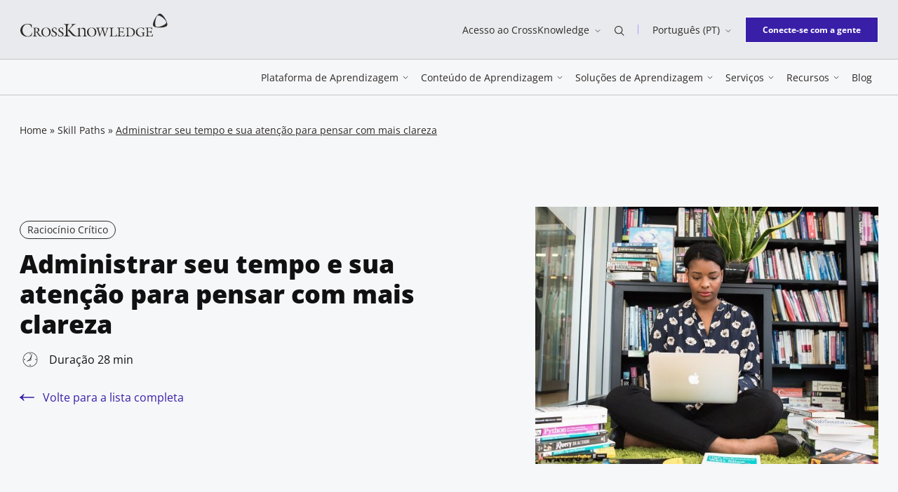

--- FILE ---
content_type: text/html; charset=UTF-8
request_url: https://www.crossknowledge.com/pt/caminhos-de-habilidade/administrar-seu-tempo-e-sua-atencao-para-pensar-com-mais-clareza/
body_size: 24297
content:
<!DOCTYPE html>
<html class="no-js" lang="pt-PT">
<head>
	<meta charset="UTF-8" />
	<meta http-equiv="Content-Type" content="text/html; charset=UTF-8" />
	<meta name="viewport" content="width=device-width, initial-scale=1" />
	<meta http-equiv="x-ua-compatible" content="ie=edge">

			<script type="text/javascript" async src="https://cmp.osano.com/169upxUPuHv6N6nj6/f6e16d93-59a8-4120-8488-79de87f6780f/osano.js"></script>
		<meta name='robots' content='index, follow, max-image-preview:large, max-snippet:-1, max-video-preview:-1' />
	<style>img:is([sizes="auto" i], [sizes^="auto," i]) { contain-intrinsic-size: 3000px 1500px }</style>
	<link rel="alternate" href="https://www.crossknowledge.com/skill-paths/manage-your-time-and-attention-for-clearer-thinking/" hreflang="en" />
<link rel="alternate" href="https://www.crossknowledge.com/fr/skill-paths/gerer-votre-temps-et-votre-attention-pour-penser-plus-clairement/" hreflang="fr" />
<link rel="alternate" href="https://www.crossknowledge.com/de/skill-paths/zeit-und-aufmerksamkeitsmanagement-fuer-klares-denken/" hreflang="de" />
<link rel="alternate" href="https://www.crossknowledge.com/pt/skill-paths/administrar-seu-tempo-e-sua-atencao-para-pensar-com-mais-clareza/" hreflang="pt" />

<!-- Google Tag Manager for WordPress by gtm4wp.com -->
<script data-cfasync="false" data-pagespeed-no-defer>
	var gtm4wp_datalayer_name = "dataLayer";
	var dataLayer = dataLayer || [];
</script>
<!-- End Google Tag Manager for WordPress by gtm4wp.com -->
	<title>Administrar seu tempo e sua atenção para pensar com mais clareza</title>
	<meta name="description" content="Como dividir seu tempo com sabedoria entre as atividades que o exigem mais? Como eliminar distrações e se concentrar mais? - CrossKnowledge Skill Paths" />
	<link rel="canonical" href="https://www.crossknowledge.com/pt/skill-paths/administrar-seu-tempo-e-sua-atencao-para-pensar-com-mais-clareza/" />
	<meta property="og:locale" content="pt_PT" />
	<meta property="og:locale:alternate" content="en_US" />
	<meta property="og:locale:alternate" content="fr_FR" />
	<meta property="og:locale:alternate" content="de_DE" />
	<meta property="og:type" content="article" />
	<meta property="og:title" content="Administrar seu tempo e sua atenção para pensar com mais clareza: Como dividir seu tempo com sabedoria entre as atividades que o exigem mais? Como eliminar distrações e se concentrar mais? - CrossKnowledge Skill Paths" />
	<meta property="og:description" content="Como dividir seu tempo com sabedoria entre as atividades que o exigem mais? Como eliminar distrações e se concentrar mais? - CrossKnowledge Skill Paths" />
	<meta property="og:url" content="https://www.crossknowledge.com/pt/skill-paths/administrar-seu-tempo-e-sua-atencao-para-pensar-com-mais-clareza/" />
	<meta property="og:site_name" content="CrossKnowledge" />
	<meta property="article:publisher" content="https://www.facebook.com/CrossKnowledge/" />
	<meta property="article:modified_time" content="2022-05-23T14:51:07+00:00" />
	<meta property="og:image" content="https://www.crossknowledge.com/wp-content/uploads/2021/12/time-attention-for-clearer-thinking.jpg" />
	<meta property="og:image:width" content="1200" />
	<meta property="og:image:height" content="900" />
	<meta property="og:image:type" content="image/jpeg" />
	<meta name="twitter:card" content="summary_large_image" />
	<meta name="twitter:title" content="Administrar seu tempo e sua atenção para pensar com mais clareza" />
	<meta name="twitter:site" content="@crossknowledge" />
	<meta name="twitter:label1" content="Est. reading time" />
	<meta name="twitter:data1" content="1 minuto" />
	<script type="application/ld+json" class="yoast-schema-graph">{"@context":"https://schema.org","@graph":[{"@type":"WebPage","@id":"https://www.crossknowledge.com/pt/skill-paths/administrar-seu-tempo-e-sua-atencao-para-pensar-com-mais-clareza/","url":"https://www.crossknowledge.com/pt/skill-paths/administrar-seu-tempo-e-sua-atencao-para-pensar-com-mais-clareza/","name":"Administrar seu tempo e sua atenção para pensar com mais clareza","isPartOf":{"@id":"https://www.crossknowledge.com/pt/#website"},"primaryImageOfPage":{"@id":"https://www.crossknowledge.com/pt/skill-paths/administrar-seu-tempo-e-sua-atencao-para-pensar-com-mais-clareza/#primaryimage"},"image":{"@id":"https://www.crossknowledge.com/pt/skill-paths/administrar-seu-tempo-e-sua-atencao-para-pensar-com-mais-clareza/#primaryimage"},"thumbnailUrl":"https://www.crossknowledge.com/wp-content/uploads/2021/12/time-attention-for-clearer-thinking.jpg","datePublished":"2022-01-15T23:46:46+00:00","dateModified":"2022-05-23T14:51:07+00:00","description":"Como dividir seu tempo com sabedoria entre as atividades que o exigem mais? Como eliminar distrações e se concentrar mais? - CrossKnowledge Skill Paths","breadcrumb":{"@id":"https://www.crossknowledge.com/pt/skill-paths/administrar-seu-tempo-e-sua-atencao-para-pensar-com-mais-clareza/#breadcrumb"},"inLanguage":"pt-PT","potentialAction":[{"@type":"ReadAction","target":["https://www.crossknowledge.com/pt/skill-paths/administrar-seu-tempo-e-sua-atencao-para-pensar-com-mais-clareza/"]}]},{"@type":"ImageObject","inLanguage":"pt-PT","@id":"https://www.crossknowledge.com/pt/skill-paths/administrar-seu-tempo-e-sua-atencao-para-pensar-com-mais-clareza/#primaryimage","url":"https://www.crossknowledge.com/wp-content/uploads/2021/12/time-attention-for-clearer-thinking.jpg","contentUrl":"https://www.crossknowledge.com/wp-content/uploads/2021/12/time-attention-for-clearer-thinking.jpg","width":1200,"height":900,"caption":"Administrar seu tempo e sua atenção para pensar com mais clareza - CrossKnowledge Skill Paths"},{"@type":"BreadcrumbList","@id":"https://www.crossknowledge.com/pt/skill-paths/administrar-seu-tempo-e-sua-atencao-para-pensar-com-mais-clareza/#breadcrumb","itemListElement":[{"@type":"ListItem","position":1,"name":"Home","item":"https://www.crossknowledge.com/pt/"},{"@type":"ListItem","position":2,"name":"Skill Paths","item":"https://www.crossknowledge.com/pt/conteudo-de-aprendizagem/caminhos-de-habilidade/"},{"@type":"ListItem","position":3,"name":"Administrar seu tempo e sua atenção para pensar com mais clareza"}]},{"@type":"WebSite","@id":"https://www.crossknowledge.com/pt/#website","url":"https://www.crossknowledge.com/pt/","name":"CrossKnowledge","description":"Invista em Upskilling Estratégico","publisher":{"@id":"https://www.crossknowledge.com/pt/#organization"},"potentialAction":[{"@type":"SearchAction","target":{"@type":"EntryPoint","urlTemplate":"https://www.crossknowledge.com/pt/?s={search_term_string}"},"query-input":{"@type":"PropertyValueSpecification","valueRequired":true,"valueName":"search_term_string"}}],"inLanguage":"pt-PT"},{"@type":"Organization","@id":"https://www.crossknowledge.com/pt/#organization","name":"CrossKnowledge","url":"https://www.crossknowledge.com/pt/","logo":{"@type":"ImageObject","inLanguage":"pt-PT","@id":"https://www.crossknowledge.com/pt/#/schema/logo/image/","url":"https://www.crossknowledge.com/wp-content/uploads/2024/09/crossknowledge-logo-0924.png","contentUrl":"https://www.crossknowledge.com/wp-content/uploads/2024/09/crossknowledge-logo-0924.png","width":1200,"height":900,"caption":"CrossKnowledge"},"image":{"@id":"https://www.crossknowledge.com/pt/#/schema/logo/image/"},"sameAs":["https://www.facebook.com/CrossKnowledge/","https://x.com/crossknowledge","https://www.linkedin.com/company/crossknowledge","https://www.youtube.com/user/Crossknowledgegroup"]}]}</script>


<link rel='dns-prefetch' href='//js-eu1.hs-scripts.com' />
<link rel='dns-prefetch' href='//www.crossknowledge.com' />
<link href='https://fonts.gstatic.com' crossorigin rel='preconnect' />
<link rel='stylesheet' id='wp-block-library-css' href='https://www.crossknowledge.com/wp-includes/css/dist/block-library/style.min.css?ver=722f5e6327' media='all' />
<style id='wp-block-library-theme-inline-css'>
.wp-block-audio :where(figcaption){color:#555;font-size:13px;text-align:center}.is-dark-theme .wp-block-audio :where(figcaption){color:#ffffffa6}.wp-block-audio{margin:0 0 1em}.wp-block-code{border:1px solid #ccc;border-radius:4px;font-family:Menlo,Consolas,monaco,monospace;padding:.8em 1em}.wp-block-embed :where(figcaption){color:#555;font-size:13px;text-align:center}.is-dark-theme .wp-block-embed :where(figcaption){color:#ffffffa6}.wp-block-embed{margin:0 0 1em}.blocks-gallery-caption{color:#555;font-size:13px;text-align:center}.is-dark-theme .blocks-gallery-caption{color:#ffffffa6}:root :where(.wp-block-image figcaption){color:#555;font-size:13px;text-align:center}.is-dark-theme :root :where(.wp-block-image figcaption){color:#ffffffa6}.wp-block-image{margin:0 0 1em}.wp-block-pullquote{border-bottom:4px solid;border-top:4px solid;color:currentColor;margin-bottom:1.75em}.wp-block-pullquote cite,.wp-block-pullquote footer,.wp-block-pullquote__citation{color:currentColor;font-size:.8125em;font-style:normal;text-transform:uppercase}.wp-block-quote{border-left:.25em solid;margin:0 0 1.75em;padding-left:1em}.wp-block-quote cite,.wp-block-quote footer{color:currentColor;font-size:.8125em;font-style:normal;position:relative}.wp-block-quote:where(.has-text-align-right){border-left:none;border-right:.25em solid;padding-left:0;padding-right:1em}.wp-block-quote:where(.has-text-align-center){border:none;padding-left:0}.wp-block-quote.is-large,.wp-block-quote.is-style-large,.wp-block-quote:where(.is-style-plain){border:none}.wp-block-search .wp-block-search__label{font-weight:700}.wp-block-search__button{border:1px solid #ccc;padding:.375em .625em}:where(.wp-block-group.has-background){padding:1.25em 2.375em}.wp-block-separator.has-css-opacity{opacity:.4}.wp-block-separator{border:none;border-bottom:2px solid;margin-left:auto;margin-right:auto}.wp-block-separator.has-alpha-channel-opacity{opacity:1}.wp-block-separator:not(.is-style-wide):not(.is-style-dots){width:100px}.wp-block-separator.has-background:not(.is-style-dots){border-bottom:none;height:1px}.wp-block-separator.has-background:not(.is-style-wide):not(.is-style-dots){height:2px}.wp-block-table{margin:0 0 1em}.wp-block-table td,.wp-block-table th{word-break:normal}.wp-block-table :where(figcaption){color:#555;font-size:13px;text-align:center}.is-dark-theme .wp-block-table :where(figcaption){color:#ffffffa6}.wp-block-video :where(figcaption){color:#555;font-size:13px;text-align:center}.is-dark-theme .wp-block-video :where(figcaption){color:#ffffffa6}.wp-block-video{margin:0 0 1em}:root :where(.wp-block-template-part.has-background){margin-bottom:0;margin-top:0;padding:1.25em 2.375em}
</style>
<style id='classic-theme-styles-inline-css'>
/*! This file is auto-generated */
.wp-block-button__link{color:#fff;background-color:#32373c;border-radius:9999px;box-shadow:none;text-decoration:none;padding:calc(.667em + 2px) calc(1.333em + 2px);font-size:1.125em}.wp-block-file__button{background:#32373c;color:#fff;text-decoration:none}
</style>
<style id='blockparty-tabs-style-inline-css'>
.wp-block-blockparty-tabs{--wp--blockparty--tabs--item-padding:8px 32px;--wp--blockparty--tabs--panel-padding:16px 32px;--wp--blockparty--tabs--panel-border:1px solid #000;--wp--blockparty--tabs--nav-border:4px solid transparent;--wp--blockparty--tabs--nav-border-hover:4px solid rgba(0,0,0,.25);--wp--blockparty--tabs--nav-border-active:4px solid #000;--wp--blockparty--tabs--icon-size:24px;--wp--blockparty--tabs--active-color:#efefef}.wp-block-blockparty-tabs-nav{align-content:center;align-items:stretch;display:flex;flex-wrap:nowrap;list-style:none;margin:0;overflow:auto;padding:0}.wp-block-blockparty-tabs-nav-link{align-items:center;display:flex;text-decoration:none}.alignfull .wp-block-blockparty-tabs-nav{padding:0!important}.has-align-top-left .wp-block-blockparty-tabs-nav{justify-content:start}.has-align-top-center .wp-block-blockparty-tabs-nav{justify-content:center}.has-align-top-justify .wp-block-blockparty-tabs-nav{justify-content:space-between}.wp-block-blockparty-tabs-nav-item{align-items:center;border-bottom:var(--wp--blockparty--tabs--nav-border);display:flex;justify-content:center;margin:0;padding:var(--wp--blockparty--tabs--item-padding);position:relative;text-align:center;white-space:nowrap}.wp-block-blockparty-tabs-nav-item:focus-within,.wp-block-blockparty-tabs-nav-item:hover{border-bottom:var(--wp--blockparty--tabs--nav-border-hover)}.wp-block-blockparty-tabs-nav-item.is-active{border-bottom:var(--wp--blockparty--tabs--nav-border-active)}.wp-block-blockparty-tabs-nav-item .wp-block-blockparty-icon-block{margin-right:8px}.wp-block-blockparty-tabs-nav-item svg{height:var(--wp--blockparty--tabs--icon-size);width:var(--wp--blockparty--tabs--icon-size)}.has-align-top-justify .wp-block-blockparty-tabs-nav-item{flex-grow:1}.alignfull .wp-block-blockparty-tabs-panels{padding:0!important}.wp-block-blockparty-tabs-panel-item{background:transparent;border-top:var(--wp--blockparty--tabs--panel-border);padding:var(--wp--blockparty--tabs--panel-padding)}@media screen and (min-width:782px){.wp-block-blockparty-tabs.has-align-sidebar-left,.wp-block-blockparty-tabs.has-align-sidebar-right{align-items:stretch;align-items:flex-start;display:flex}.has-align-top-right .wp-block-blockparty-tabs-nav{justify-content:end}.has-align-sidebar-left .wp-block-blockparty-tabs-nav,.has-align-sidebar-right .wp-block-blockparty-tabs-nav{flex-wrap:wrap}.has-align-sidebar-left .wp-block-blockparty-tabs-nav{flex:1 1 33.33333%}.has-align-sidebar-right .wp-block-blockparty-tabs-nav{flex:1 1 33.33333%;order:2}.has-align-sidebar-right .wp-block-blockparty-tabs-nav-item{border-bottom:0;border-left:var(--wp--blockparty--tabs--nav-border);width:100%}.has-align-sidebar-right .wp-block-blockparty-tabs-nav-item:focus-within,.has-align-sidebar-right .wp-block-blockparty-tabs-nav-item:hover{border-bottom:0;border-left:var(--wp--blockparty--tabs--nav-border-hover)}.has-align-sidebar-right .wp-block-blockparty-tabs-nav-item.is-active{border-bottom:0;border-left:var(--wp--blockparty--tabs--nav-border-active)}.has-align-sidebar-left .wp-block-blockparty-tabs-nav-item{border-bottom:0;border-right:var(--wp--blockparty--tabs--nav-border);width:100%}.has-align-sidebar-left .wp-block-blockparty-tabs-nav-item:focus-within,.has-align-sidebar-left .wp-block-blockparty-tabs-nav-item:hover{border-bottom:0;border-right:var(--wp--blockparty--tabs--nav-border-hover)}.has-align-sidebar-left .wp-block-blockparty-tabs-nav-item.is-active{border-bottom:0;border-right:var(--wp--blockparty--tabs--nav-border-active)}.has-align-sidebar-right .wp-block-blockparty-tabs-panels{align-self:stretch;flex:1 1 66.66666%;order:1}.has-align-sidebar-left .wp-block-blockparty-tabs-panels{align-self:stretch;flex:1 1 66.66666%}.wp-block-blockparty-tabs-panel-item.is-hidden{display:none}.has-align-sidebar-left .wp-block-blockparty-tabs-panel-item,.has-align-sidebar-right .wp-block-blockparty-tabs-panel-item{border-top:0;height:100%}.has-align-sidebar-left .wp-block-blockparty-tabs-panel-item{border-left:var(--wp--blockparty--tabs--panel-border)}.has-align-sidebar-right .wp-block-blockparty-tabs-panel-item{border-right:var(--wp--blockparty--tabs--panel-border)}}

</style>
<style id='beapi-dynamic-block-style-inline-css'>
.wp-block-beapi-dynamic-block[data-layout=highlight] .wp-block-beapi-dynamic-block__item,.wp-block-beapi-dynamic-block[data-layout=inline] .wp-block-beapi-dynamic-block__item,.wp-block-beapi-dynamic-block[data-layout=list] .wp-block-beapi-dynamic-block__item{display:grid}.wp-block-beapi-dynamic-block[data-layout=inline] .wp-block-beapi-dynamic-block__item,.wp-block-beapi-dynamic-block[data-layout=list] .wp-block-beapi-dynamic-block__item{gap:24px}.wp-block-beapi-dynamic-block[data-layout=highlight] .wp-block-beapi-dynamic-block__item{-moz-column-gap:24px;column-gap:24px;row-gap:4px}.wp-block-beapi-dynamic-block[data-layout=highlight] .wp-block-beapi-dynamic-block__item:not(:first-of-type),.wp-block-beapi-dynamic-block[data-layout=list] .wp-block-beapi-dynamic-block__item{grid-template-columns:87px 1fr}.wp-block-beapi-dynamic-block[data-layout=list] .wp-block-beapi-dynamic-block__caption:first-of-type{grid-column:span 2}@media screen and (min-width:48em){.wp-block-beapi-dynamic-block[data-layout=grid-1] .wp-block-beapi-dynamic-block__grid{grid-template-columns:repeat(1,minmax(100%,1fr))}.wp-block-beapi-dynamic-block[data-layout=grid-2] .wp-block-beapi-dynamic-block__grid{grid-template-columns:repeat(2,minmax(calc(50% - 24px),1fr))}.wp-block-beapi-dynamic-block[data-layout=grid-3] .wp-block-beapi-dynamic-block__grid{grid-template-columns:repeat(3,minmax(calc(33.33333% - 48px),1fr))}.wp-block-beapi-dynamic-block[data-layout=grid-4] .wp-block-beapi-dynamic-block__grid{grid-template-columns:repeat(4,minmax(calc(25% - 72px),1fr))}.wp-block-beapi-dynamic-block[data-layout=grid-5] .wp-block-beapi-dynamic-block__grid{grid-template-columns:repeat(5,minmax(calc(20% - 96px),1fr))}.wp-block-beapi-dynamic-block[data-layout=grid-6] .wp-block-beapi-dynamic-block__grid{grid-template-columns:repeat(6,minmax(calc(16.66667% - 120px),1fr))}.wp-block-beapi-dynamic-block[data-layout=highlight] .wp-block-beapi-dynamic-block__grid{grid-template-columns:repeat(2,1fr)}.wp-block-beapi-dynamic-block[data-layout=highlight] .wp-block-beapi-dynamic-block__item:first-of-type{grid-row:span 3}.wp-block-beapi-dynamic-block[data-layout=highlight] .wp-block-beapi-dynamic-block__item:not(:first-of-type){grid-template-columns:174px 1fr}.wp-block-beapi-dynamic-block[data-layout=inline] .wp-block-beapi-dynamic-block__item{-moz-column-gap:102px;column-gap:102px;grid-template-columns:408px 1fr}.wp-block-beapi-dynamic-block[data-layout=list] .wp-block-beapi-dynamic-block__item{grid-template-columns:174px 1fr}}.wp-block-beapi-dynamic-block .wp-block-beapi-dynamic-block__wrapper{display:grid;gap:24px}.wp-block-beapi-dynamic-block .wp-block-beapi-dynamic-block__block-title{font-size:inherit;order:0}.wp-block-beapi-dynamic-block .wp-block-beapi-dynamic-block__grid{display:grid;gap:24px;grid-template-columns:1fr;order:1}.wp-block-beapi-dynamic-block .wp-block-beapi-dynamic-block__link{order:2}.wp-block-beapi-dynamic-block .wp-block-beapi-dynamic-block__item{position:relative}.wp-block-beapi-dynamic-block .wp-block-beapi-dynamic-block__item img{height:auto;max-width:100%}.wp-block-beapi-dynamic-block .wp-block-beapi-dynamic-block__caption{display:flex;flex-direction:column;justify-content:flex-start}.wp-block-beapi-dynamic-block .wp-block-beapi-dynamic-block__title{order:1}.wp-block-beapi-dynamic-block .wp-block-beapi-dynamic-block__title a:before{bottom:0;content:"";left:0;position:absolute;right:0;top:0}.wp-block-beapi-dynamic-block .wp-block-beapi-dynamic-block__meta{order:0}@media screen and (min-width:48em){.wp-block-beapi-dynamic-block .wp-block-beapi-dynamic-block__wrapper{align-items:center;grid-template-columns:2fr 1fr}.wp-block-beapi-dynamic-block .wp-block-beapi-dynamic-block__link{order:1;text-align:right}.wp-block-beapi-dynamic-block .wp-block-beapi-dynamic-block__link:first-child{grid-column:span 2}.wp-block-beapi-dynamic-block .wp-block-beapi-dynamic-block__grid{grid-column:span 2;order:2}}

</style>
<style id='beapi-icon-block-style-inline-css'>
:root{--beapi-icon-list-row-gap:24px;--beapi-icon-list-column-gap:24px}.wp-block-beapi-icon-block{display:flex;gap:var(--beapi-icon-list-row-gap,24px) var(--beapi-icon-list-column-gap,24px);justify-content:flex-start;list-style:none!important}.wp-block-beapi-icon-block__prompt{cursor:default;font-family:-apple-system,BlinkMacSystemFont,Segoe UI,Roboto,Oxygen-Sans,Ubuntu,Cantarell,Helvetica Neue,sans-serif;font-size:13px;line-height:24px;list-style:none;margin-bottom:auto;margin-top:auto;min-height:24px;order:2;padding-right:8px}.wp-block-beapi-icon-block .wp-block-beapi-icon-item{margin-left:0!important;margin-right:0!important}

</style>
<style id='beapi-icon-item-style-inline-css'>
.wp-block-beapi-icon-item{background-color:transparent!important;text-align:center}.wp-block-beapi-icon-item>a>span,.wp-block-beapi-icon-item>span{display:inline-flex;margin:0 auto var(--beapi-icon-svg-margin-bottom,0)}.wp-block-beapi-icon-item svg{box-sizing:content-box;display:block;margin:0 auto var(--beapi-icon-svg-margin-bottom,0)}.wp-block-beapi-icon-item .block-list-appender__toggle{display:flex!important}.wp-block-beapi-icon-item .wp-block-beapi-icon-block__icon-component--raw svg{fill:none}.wp-block-beapi-icon-item .wp-block-beapi-icon-block__icon-component--raw svg :not([fill]):not([stroke]),.wp-block-beapi-icon-item .wp-block-beapi-icon-block__icon-component--raw svg [fill]{fill:currentColor}.wp-block-beapi-icon-item .wp-block-beapi-icon-block__icon-component--raw svg [fill=transparent]{fill:transparent}.wp-block-beapi-icon-item .wp-block-beapi-icon-block__icon-component--raw svg [stroke]{stroke:currentColor}.wp-block-beapi-icon-item .wp-block-beapi-icon-block__icon-component--sprite{fill:currentColor}

</style>
<style id='beapi-manual-block-style-inline-css'>
.wp-block-beapi-manual-block[data-layout=highlight] .wp-block-beapi-manual-block__item,.wp-block-beapi-manual-block[data-layout=inline] .wp-block-beapi-manual-block__item,.wp-block-beapi-manual-block[data-layout=list] .wp-block-beapi-manual-block__item{display:grid}.wp-block-beapi-manual-block[data-layout=inline] .wp-block-beapi-manual-block__item,.wp-block-beapi-manual-block[data-layout=list] .wp-block-beapi-manual-block__item{gap:24px}.wp-block-beapi-manual-block[data-layout=highlight] .wp-block-beapi-manual-block__item{-moz-column-gap:24px;column-gap:24px;row-gap:4px}.wp-block-beapi-manual-block[data-layout=highlight] .wp-block-beapi-manual-block__item:not(:first-of-type),.wp-block-beapi-manual-block[data-layout=list] .wp-block-beapi-manual-block__item{grid-template-columns:87px 1fr}.wp-block-beapi-manual-block[data-layout=list] .wp-block-beapi-manual-block__caption:first-of-type{grid-column:span 2}@media screen and (min-width:48em){.wp-block-beapi-manual-block[data-layout=grid-1] .wp-block-beapi-manual-block__grid{grid-template-columns:repeat(1,minmax(100%,1fr))}.wp-block-beapi-manual-block[data-layout=grid-2] .wp-block-beapi-manual-block__grid{grid-template-columns:repeat(2,minmax(calc(50% - 24px),1fr))}.wp-block-beapi-manual-block[data-layout=grid-3] .wp-block-beapi-manual-block__grid{grid-template-columns:repeat(3,minmax(calc(33.33333% - 48px),1fr))}.wp-block-beapi-manual-block[data-layout=grid-4] .wp-block-beapi-manual-block__grid{grid-template-columns:repeat(4,minmax(calc(25% - 72px),1fr))}.wp-block-beapi-manual-block[data-layout=grid-5] .wp-block-beapi-manual-block__grid{grid-template-columns:repeat(5,minmax(calc(20% - 96px),1fr))}.wp-block-beapi-manual-block[data-layout=grid-6] .wp-block-beapi-manual-block__grid{grid-template-columns:repeat(6,minmax(calc(16.66667% - 120px),1fr))}.wp-block-beapi-manual-block[data-layout=highlight] .wp-block-beapi-manual-block__grid{grid-template-columns:repeat(2,1fr)}.wp-block-beapi-manual-block[data-layout=highlight] .wp-block-beapi-manual-block__item:first-of-type{grid-row:span 3}.wp-block-beapi-manual-block[data-layout=highlight] .wp-block-beapi-manual-block__item:not(:first-of-type){grid-template-columns:174px 1fr}.wp-block-beapi-manual-block[data-layout=inline] .wp-block-beapi-manual-block__item{-moz-column-gap:102px;column-gap:102px;grid-template-columns:408px 1fr}.wp-block-beapi-manual-block[data-layout=list] .wp-block-beapi-manual-block__item{grid-template-columns:174px 1fr}}.wp-block-beapi-manual-block .wp-block-beapi-manual-block__wrapper{display:grid;gap:24px}.wp-block-beapi-manual-block .wp-block-beapi-manual-block__block-title{font-size:inherit;order:0}.wp-block-beapi-manual-block .wp-block-beapi-manual-block__grid{display:grid;gap:24px;grid-template-columns:1fr;order:1}.wp-block-beapi-manual-block .wp-block-beapi-manual-block__link{order:2}.wp-block-beapi-manual-block .wp-block-beapi-manual-block__item{position:relative}.wp-block-beapi-manual-block .wp-block-beapi-manual-block__item img{height:auto;max-width:100%}.wp-block-beapi-manual-block .wp-block-beapi-manual-block__caption{display:flex;flex-direction:column;justify-content:flex-start}.wp-block-beapi-manual-block .wp-block-beapi-manual-block__title{order:1}.wp-block-beapi-manual-block .wp-block-beapi-manual-block__title a:before{bottom:0;content:"";left:0;position:absolute;right:0;top:0}.wp-block-beapi-manual-block .wp-block-beapi-manual-block__meta{order:0}@media screen and (min-width:48em){.wp-block-beapi-manual-block .wp-block-beapi-manual-block__wrapper{align-items:center;grid-template-columns:2fr 1fr}.wp-block-beapi-manual-block .wp-block-beapi-manual-block__link{order:1;text-align:right}.wp-block-beapi-manual-block .wp-block-beapi-manual-block__link:first-child{grid-column:span 2}.wp-block-beapi-manual-block .wp-block-beapi-manual-block__grid{grid-column:span 2;order:2}}

</style>
<style id='safe-svg-svg-icon-style-inline-css'>
.safe-svg-cover{text-align:center}.safe-svg-cover .safe-svg-inside{display:inline-block;max-width:100%}.safe-svg-cover svg{fill:currentColor;height:100%;max-height:100%;max-width:100%;width:100%}

</style>
<style id='global-styles-inline-css'>
:root{--wp--preset--aspect-ratio--square: 1;--wp--preset--aspect-ratio--4-3: 4/3;--wp--preset--aspect-ratio--3-4: 3/4;--wp--preset--aspect-ratio--3-2: 3/2;--wp--preset--aspect-ratio--2-3: 2/3;--wp--preset--aspect-ratio--16-9: 16/9;--wp--preset--aspect-ratio--9-16: 9/16;--wp--preset--color--black: #2F2B28;--wp--preset--color--cyan-bluish-gray: #abb8c3;--wp--preset--color--white: #fff;--wp--preset--color--pale-pink: #f78da7;--wp--preset--color--vivid-red: #cf2e2e;--wp--preset--color--luminous-vivid-orange: #ff6900;--wp--preset--color--luminous-vivid-amber: #fcb900;--wp--preset--color--light-green-cyan: #7bdcb5;--wp--preset--color--vivid-green-cyan: #00d084;--wp--preset--color--pale-cyan-blue: #8ed1fc;--wp--preset--color--vivid-cyan-blue: #0693e3;--wp--preset--color--vivid-purple: #9b51e0;--wp--preset--color--purple-dark: #391FA8;--wp--preset--color--purple: #B09AFF;--wp--preset--color--purple-light: #DBD8FF;--wp--preset--color--yellow-dark: #FFE100;--wp--preset--color--yellow: #FFF280;--wp--preset--color--yellow-light: #FFFACC;--wp--preset--color--blue-dark: #19E7E0;--wp--preset--color--blue: #9DE4E2;--wp--preset--color--blue-light: #C4ECEA;--wp--preset--color--orange-dark: #FA6749;--wp--preset--color--orange: #FD917A;--wp--preset--color--orange-light: #F1B9AD;--wp--preset--color--gray: #EFF0F0;--wp--preset--color--transparent: transparent;--wp--preset--gradient--vivid-cyan-blue-to-vivid-purple: linear-gradient(135deg,rgba(6,147,227,1) 0%,rgb(155,81,224) 100%);--wp--preset--gradient--light-green-cyan-to-vivid-green-cyan: linear-gradient(135deg,rgb(122,220,180) 0%,rgb(0,208,130) 100%);--wp--preset--gradient--luminous-vivid-amber-to-luminous-vivid-orange: linear-gradient(135deg,rgba(252,185,0,1) 0%,rgba(255,105,0,1) 100%);--wp--preset--gradient--luminous-vivid-orange-to-vivid-red: linear-gradient(135deg,rgba(255,105,0,1) 0%,rgb(207,46,46) 100%);--wp--preset--gradient--very-light-gray-to-cyan-bluish-gray: linear-gradient(135deg,rgb(238,238,238) 0%,rgb(169,184,195) 100%);--wp--preset--gradient--cool-to-warm-spectrum: linear-gradient(135deg,rgb(74,234,220) 0%,rgb(151,120,209) 20%,rgb(207,42,186) 40%,rgb(238,44,130) 60%,rgb(251,105,98) 80%,rgb(254,248,76) 100%);--wp--preset--gradient--blush-light-purple: linear-gradient(135deg,rgb(255,206,236) 0%,rgb(152,150,240) 100%);--wp--preset--gradient--blush-bordeaux: linear-gradient(135deg,rgb(254,205,165) 0%,rgb(254,45,45) 50%,rgb(107,0,62) 100%);--wp--preset--gradient--luminous-dusk: linear-gradient(135deg,rgb(255,203,112) 0%,rgb(199,81,192) 50%,rgb(65,88,208) 100%);--wp--preset--gradient--pale-ocean: linear-gradient(135deg,rgb(255,245,203) 0%,rgb(182,227,212) 50%,rgb(51,167,181) 100%);--wp--preset--gradient--electric-grass: linear-gradient(135deg,rgb(202,248,128) 0%,rgb(113,206,126) 100%);--wp--preset--gradient--midnight: linear-gradient(135deg,rgb(2,3,129) 0%,rgb(40,116,252) 100%);--wp--preset--font-size--small: 13px;--wp--preset--font-size--medium: 20px;--wp--preset--font-size--large: 36px;--wp--preset--font-size--x-large: 42px;--wp--preset--spacing--20: 0.44rem;--wp--preset--spacing--30: 0.67rem;--wp--preset--spacing--40: 1rem;--wp--preset--spacing--50: 1.5rem;--wp--preset--spacing--60: 2.25rem;--wp--preset--spacing--70: 3.38rem;--wp--preset--spacing--80: 5.06rem;--wp--preset--shadow--natural: 6px 6px 9px rgba(0, 0, 0, 0.2);--wp--preset--shadow--deep: 12px 12px 50px rgba(0, 0, 0, 0.4);--wp--preset--shadow--sharp: 6px 6px 0px rgba(0, 0, 0, 0.2);--wp--preset--shadow--outlined: 6px 6px 0px -3px rgba(255, 255, 255, 1), 6px 6px rgba(0, 0, 0, 1);--wp--preset--shadow--crisp: 6px 6px 0px rgba(0, 0, 0, 1);}:where(.is-layout-flex){gap: 0.5em;}:where(.is-layout-grid){gap: 0.5em;}body .is-layout-flex{display: flex;}.is-layout-flex{flex-wrap: wrap;align-items: center;}.is-layout-flex > :is(*, div){margin: 0;}body .is-layout-grid{display: grid;}.is-layout-grid > :is(*, div){margin: 0;}:where(.wp-block-columns.is-layout-flex){gap: 2em;}:where(.wp-block-columns.is-layout-grid){gap: 2em;}:where(.wp-block-post-template.is-layout-flex){gap: 1.25em;}:where(.wp-block-post-template.is-layout-grid){gap: 1.25em;}.has-black-color{color: var(--wp--preset--color--black) !important;}.has-cyan-bluish-gray-color{color: var(--wp--preset--color--cyan-bluish-gray) !important;}.has-white-color{color: var(--wp--preset--color--white) !important;}.has-pale-pink-color{color: var(--wp--preset--color--pale-pink) !important;}.has-vivid-red-color{color: var(--wp--preset--color--vivid-red) !important;}.has-luminous-vivid-orange-color{color: var(--wp--preset--color--luminous-vivid-orange) !important;}.has-luminous-vivid-amber-color{color: var(--wp--preset--color--luminous-vivid-amber) !important;}.has-light-green-cyan-color{color: var(--wp--preset--color--light-green-cyan) !important;}.has-vivid-green-cyan-color{color: var(--wp--preset--color--vivid-green-cyan) !important;}.has-pale-cyan-blue-color{color: var(--wp--preset--color--pale-cyan-blue) !important;}.has-vivid-cyan-blue-color{color: var(--wp--preset--color--vivid-cyan-blue) !important;}.has-vivid-purple-color{color: var(--wp--preset--color--vivid-purple) !important;}.has-black-background-color{background-color: var(--wp--preset--color--black) !important;}.has-cyan-bluish-gray-background-color{background-color: var(--wp--preset--color--cyan-bluish-gray) !important;}.has-white-background-color{background-color: var(--wp--preset--color--white) !important;}.has-pale-pink-background-color{background-color: var(--wp--preset--color--pale-pink) !important;}.has-vivid-red-background-color{background-color: var(--wp--preset--color--vivid-red) !important;}.has-luminous-vivid-orange-background-color{background-color: var(--wp--preset--color--luminous-vivid-orange) !important;}.has-luminous-vivid-amber-background-color{background-color: var(--wp--preset--color--luminous-vivid-amber) !important;}.has-light-green-cyan-background-color{background-color: var(--wp--preset--color--light-green-cyan) !important;}.has-vivid-green-cyan-background-color{background-color: var(--wp--preset--color--vivid-green-cyan) !important;}.has-pale-cyan-blue-background-color{background-color: var(--wp--preset--color--pale-cyan-blue) !important;}.has-vivid-cyan-blue-background-color{background-color: var(--wp--preset--color--vivid-cyan-blue) !important;}.has-vivid-purple-background-color{background-color: var(--wp--preset--color--vivid-purple) !important;}.has-black-border-color{border-color: var(--wp--preset--color--black) !important;}.has-cyan-bluish-gray-border-color{border-color: var(--wp--preset--color--cyan-bluish-gray) !important;}.has-white-border-color{border-color: var(--wp--preset--color--white) !important;}.has-pale-pink-border-color{border-color: var(--wp--preset--color--pale-pink) !important;}.has-vivid-red-border-color{border-color: var(--wp--preset--color--vivid-red) !important;}.has-luminous-vivid-orange-border-color{border-color: var(--wp--preset--color--luminous-vivid-orange) !important;}.has-luminous-vivid-amber-border-color{border-color: var(--wp--preset--color--luminous-vivid-amber) !important;}.has-light-green-cyan-border-color{border-color: var(--wp--preset--color--light-green-cyan) !important;}.has-vivid-green-cyan-border-color{border-color: var(--wp--preset--color--vivid-green-cyan) !important;}.has-pale-cyan-blue-border-color{border-color: var(--wp--preset--color--pale-cyan-blue) !important;}.has-vivid-cyan-blue-border-color{border-color: var(--wp--preset--color--vivid-cyan-blue) !important;}.has-vivid-purple-border-color{border-color: var(--wp--preset--color--vivid-purple) !important;}.has-vivid-cyan-blue-to-vivid-purple-gradient-background{background: var(--wp--preset--gradient--vivid-cyan-blue-to-vivid-purple) !important;}.has-light-green-cyan-to-vivid-green-cyan-gradient-background{background: var(--wp--preset--gradient--light-green-cyan-to-vivid-green-cyan) !important;}.has-luminous-vivid-amber-to-luminous-vivid-orange-gradient-background{background: var(--wp--preset--gradient--luminous-vivid-amber-to-luminous-vivid-orange) !important;}.has-luminous-vivid-orange-to-vivid-red-gradient-background{background: var(--wp--preset--gradient--luminous-vivid-orange-to-vivid-red) !important;}.has-very-light-gray-to-cyan-bluish-gray-gradient-background{background: var(--wp--preset--gradient--very-light-gray-to-cyan-bluish-gray) !important;}.has-cool-to-warm-spectrum-gradient-background{background: var(--wp--preset--gradient--cool-to-warm-spectrum) !important;}.has-blush-light-purple-gradient-background{background: var(--wp--preset--gradient--blush-light-purple) !important;}.has-blush-bordeaux-gradient-background{background: var(--wp--preset--gradient--blush-bordeaux) !important;}.has-luminous-dusk-gradient-background{background: var(--wp--preset--gradient--luminous-dusk) !important;}.has-pale-ocean-gradient-background{background: var(--wp--preset--gradient--pale-ocean) !important;}.has-electric-grass-gradient-background{background: var(--wp--preset--gradient--electric-grass) !important;}.has-midnight-gradient-background{background: var(--wp--preset--gradient--midnight) !important;}.has-small-font-size{font-size: var(--wp--preset--font-size--small) !important;}.has-medium-font-size{font-size: var(--wp--preset--font-size--medium) !important;}.has-large-font-size{font-size: var(--wp--preset--font-size--large) !important;}.has-x-large-font-size{font-size: var(--wp--preset--font-size--x-large) !important;}
:where(.wp-block-post-template.is-layout-flex){gap: 1.25em;}:where(.wp-block-post-template.is-layout-grid){gap: 1.25em;}
:where(.wp-block-columns.is-layout-flex){gap: 2em;}:where(.wp-block-columns.is-layout-grid){gap: 2em;}
:root :where(.wp-block-pullquote){font-size: 1.5em;line-height: 1.6;}
</style>
<link rel='stylesheet' id='theme-style-css' href='https://www.crossknowledge.com/wp-content/themes/crossknowledge/dist/app.5bc57b14.min.css?ver=4229a0ee8f' media='all' />
<script src="https://www.crossknowledge.com/wp-includes/js/jquery/jquery.min.js?ver=d902dc445d" id="jquery-core-js"></script>
<script src="https://www.crossknowledge.com/wp-includes/js/jquery/jquery-migrate.min.js?ver=7e9713e401" id="jquery-migrate-js"></script>
			<!-- DO NOT COPY THIS SNIPPET! Start of Page Analytics Tracking for HubSpot WordPress plugin v11.3.33-->
			<script class="hsq-set-content-id" data-content-id="blog-post">
				var _hsq = _hsq || [];
				_hsq.push(["setContentType", "blog-post"]);
			</script>
			<!-- DO NOT COPY THIS SNIPPET! End of Page Analytics Tracking for HubSpot WordPress plugin -->
			
<!-- Google Tag Manager for WordPress by gtm4wp.com -->
<!-- GTM Container placement set to footer -->
<script data-cfasync="false" data-pagespeed-no-defer>
	var dataLayer_content = {"pagePostType":"skill_path","pagePostType2":"single-skill_path","pagePostAuthor":"Alexandre"};
	dataLayer.push( dataLayer_content );
</script>
<script data-cfasync="false" data-pagespeed-no-defer>
(function(w,d,s,l,i){w[l]=w[l]||[];w[l].push({'gtm.start':
new Date().getTime(),event:'gtm.js'});var f=d.getElementsByTagName(s)[0],
j=d.createElement(s),dl=l!='dataLayer'?'&l='+l:'';j.async=true;j.src=
'//www.googletagmanager.com/gtm.js?id='+i+dl;f.parentNode.insertBefore(j,f);
})(window,document,'script','dataLayer','GTM-MWS6SP');
</script>
<!-- End Google Tag Manager for WordPress by gtm4wp.com -->		<script type="text/javascript">
			(function () {
			var didInit = false

			function initMunchkin () {
				if (didInit === false) {
				didInit = true
				Munchkin.init('563-DVC-494')
				}
			}

			var s = document.createElement('script')
			s.type = 'text/javascript'
			s.async = true
			s.src = '//munchkin.marketo.net/munchkin-beta.js'
			s.onreadystatechange = function () {
				if (this.readyState == 'complete' || this.readyState == 'loaded') {
				initMunchkin()
				}
			}
			s.onload = initMunchkin
			document.getElementsByTagName('head')[0].appendChild(s)
			})()
		</script>
				<script type="text/javascript">
			(function (c, l, a, r, i, t, y) {
			c[a] = c[a] || function () {
				(c[a].q = c[a].q || []).push(arguments)
			}
			t = l.createElement(r)
			t.async = 1
			t.src = 'https://www.clarity.ms/tag/' + i
			y = l.getElementsByTagName(r)[0]
			y.parentNode.insertBefore(t, y)
			})(window, document, 'clarity', 'script', "3xzsi64rrg")
		</script>
				<script type="text/javascript">
			//<![CDATA[
			(function () {
			var c = document.documentElement.className
			c = c.replace(/no-js/, 'js')
			document.documentElement.className = c
			})()
			//]]>
		</script>
		<link rel="icon" href="https://www.crossknowledge.com/wp-content/uploads/cache/2021/11/cropped-ck-ellipsis/3135992495.png" sizes="32x32" />
<link rel="icon" href="https://www.crossknowledge.com/wp-content/uploads/cache/2021/11/cropped-ck-ellipsis/2833448783.png" sizes="192x192" />
<link rel="apple-touch-icon" href="https://www.crossknowledge.com/wp-content/uploads/cache/2021/11/cropped-ck-ellipsis/327610597.png" />
<meta name="msapplication-TileImage" content="https://www.crossknowledge.com/wp-content/uploads/cache/2021/11/cropped-ck-ellipsis/3392619135.png" />
		<style id="wp-custom-css">
			/* FLP page */
.fl-lm-experts a{text-decoration: none;}
.fl-lm-experts a:hover{text-decoration: underline;}
.flp-lm-bullet{margin-bottom:1px !important;}
.flp-lm-experts-title{margin-top: 0.2rem !important;font-weight:900;}

/* HP EN CTA Button */
.hero .wp-block-button__link{padding:.5625rem .5625rem;}

/* Page card on Learning platform */
.page-id-2062 .card__caption p {display:none;}
.page-id-10177 .card__caption p {display:none;}
.page-id-9103 .card__caption p {display:none;}
.page-id-9473 .card__caption p {display:none;}

/* Disciplines */
.page-id-20878 .wp-block-button .wp-block-button__link{padding: 0.5625rem 1.125rem;}

/* padding masthead on DSS page */
.masthd-dss{padding: 0.01em 1.375em  0.01em 2.375em !important;}

/* Font Tweak SkillSet Filter */
.page-id-4261 .section-title {font-size: 1.25rem;font-weight:600;}
.page-id-9099 .section-title {font-size: 1.25rem;font-weight:600;}
.page-id-9383 .section-title {font-size: 1.25rem;font-weight:600;}
.page-id-7433 .section-title {font-size: 1.25rem;font-weight:600;}
.page-id-4255 .section-title {font-size: 1.25rem;font-weight:600;}
.page-id-9449 .section-title {font-size: 1.25rem;font-weight:600;}
.page-id-10172 .section-title {font-size: 1.25rem;font-weight:600;}
.page-id-9012 .section-title {font-size: 1.25rem;font-weight:600;}

/* Font Tweak ResellPartners Filter */
.page-id-4258 .section-title {font-size: 1.25rem;font-weight:600;}
.page-id-11089 .section-title {font-size: 1.25rem;font-weight:600;}
.page-id-10387 .section-title {font-size: 1.25rem;font-weight:600;}
.page-id-10371 .section-title {font-size: 1.25rem;font-weight:600;}

/* Page card on HP */
.page-id-11 .card__caption p {display:none;}
.page-id-663 .card__caption p {display:none;}
.page-id-10622 .card__caption p {display:none;}
.page-id-9979 .card__caption p {display:none;}

/* Page card on Services */
.page-id-31850 .card__caption p {display:none;}
.page-id-34878 .card__caption p {display:none;}
.page-id-34693 .card__caption p {display:none;}
.page-id-34718 .card__caption p {display:none;}
.hero__summary span{font-family: "open sans", sans-serif !important; font-size: 1.5rem; font-weight:800} 

/* Evonik linking */
.Evonik-quote a{text-decoration: none;}
.Evonik-quote a:hover{text-decoration: underline solid black 1px;}

/* card animation on Integration page */
.conn {transition: all .3s ease-in-out;
}
.conn:hover {transform: scale(1.1);}
html {scroll-behavior: smooth;}
.allconn a{text-decoration: none;}
.allconn a:hover{text-decoration: underline;}
.conn2 {transition: all .3s ease-in-out;
}
.conn2:hover {transform: scale(1.1); box-shadow: 0px 10px 10px 0px rgba(0,0,0,0.75);}

/* MHL adjustment */
.lissu a{text-decoration: none;}
.lissu a:hover{text-decoration: underline;}

/* Mobile image switch test */
@media only screen and (min-width: 1025px) {.mob {display:none !important;}} 
@media only screen and (max-width: 1026px) {.des {display:none !important;}}
.trst {border: solid 1px #391FA8;}

/* Learning Packages adjustments */
.LearnPack .has-background{padding: 1px;}
.newquote {border-left: solid 1px #2F2B28; padding-left: 1.5rem;}

/* Tabs-HP-SP img adjustment */
.sp-img-margin, .size-large, .wp-block-image {margin: 0 0 0!important;}
.wp-block-columns .wp-block-column .sp-button-margin .wp-block-buttons, .is-content-justification-center {margin-top:0 !important;}

/* About Us team Cards */
.lt-card {border: solid 1px #391FA8; border-radius: 15px}

/* Avatar video embed */
.video-card {border: solid 1px #EFF0F0; border-radius: 15px}

.bhdscn {border-radius:15px; transition: all .3s ease-in-out; padding: 1rem 0.7rem !important;}
.bhdscn:hover {transform: scale(1.06);}
.bhdscn a{text-decoration: none;}
.bhdscn a:hover{text-decoration: underline;}

.usecaseH5 {margin-bottom: unset !important;}
.usecasep {margin-top: unset !important;}
.colgap{gap:0.1em;}

/* Drop Cap redux */
.has-drop-cap:not(:focus):first-letter{font-size:3.7em;}

/* Cohort page */
.cur{border-left: solid 1px #5540B7; padding-left: 15px;}
.experts a{text-decoration: none;}
.experts a:hover{text-decoration: underline;}

/* Undertanding Prg Lnr */
.upl{border-radius: 15px;}
.upl-b{border-radius: 15px; transition: all .3s ease-in-out;}
.upl-b:hover {transform: scale(1.06);}

/* Bento */
.bbser {border-radius:15px; transition: all .3s ease-in-out;}
.bbser:hover {transform: scale(1.06);}
.bbser a{text-decoration: none;}
.bbser a:hover{text-decoration: underline;}

/* Content partners */
.elu {border-radius:15px;}
.elu a{text-decoration: none;}
.elu a:hover{text-decoration: underline;}
.elubl {border-radius:15px; border:solid 1px lightgrey;}
.elubl a{text-decoration: none;}
.elubl a:hover{text-decoration: underline;}
.bdr{border: solid 1px #FFE101;}
/* Awards */
.aoa{transition: all .3s ease-in-out;}
.aoa:hover {transform: scale(1.4);}
.rpnetwork{border: solid 1px slategrey; border-radius: 15px;}

/* SMB */
.smb{transition: all .3s ease-in-out;}
.smb:hover {transform: scale(1.2);}

/* Next25 */
.demostations{display:none;}

/* Blockquote adjust */
.wp-block-quote p{font-size: 1.4rem;}

/* Hiring RH block */
.hrh{border: 3px #B09AFF double; border-radius: 15px}

/* Lernathon DE Blog */
.lernathon{border: 3px double grey}

/* Service */
.powi{background-color: #FFFACB;}

/* AI theme page call */
.aitpc {border-radius:15px;}
.bbai {border-radius:15px; transition: all .3s ease-in-out;}
.bbai:hover {transform: scale(1.01);}
.bbai a{text-decoration: none;}
.bbai a:hover{text-decoration: underline;}
.bbais {border-radius:15px;}

/* Release Notes */
.featedit .card__thumbnail{display: none;}
.featedit .card__meta{display: none;}

.statbutton{border: solid 1px #EFF0F0; border-radius: 15px}
@media only screen and (max-width: 1026px) {.redtitle{font-size: 26px !important;}}		</style>
		<script>
/*! loadCSS rel=preload polyfill. [c]2017 Filament Group, Inc. MIT License */
(function(w){"use strict";if(!w.loadCSS){w.loadCSS=function(){}}
var rp=loadCSS.relpreload={};rp.support=(function(){var ret;try{ret=w.document.createElement("link").relList.supports("preload")}catch(e){ret=!1}
return function(){return ret}})();rp.bindMediaToggle=function(link){var finalMedia=link.media||"all";function enableStylesheet(){link.media=finalMedia}
if(link.addEventListener){link.addEventListener("load",enableStylesheet)}else if(link.attachEvent){link.attachEvent("onload",enableStylesheet)}
setTimeout(function(){link.rel="stylesheet";link.media="only x"});setTimeout(enableStylesheet,3000)};rp.poly=function(){if(rp.support()){return}
var links=w.document.getElementsByTagName("link");for(var i=0;i<links.length;i++){var link=links[i];if(link.rel==="preload"&&link.getAttribute("as")==="style"&&!link.getAttribute("data-loadcss")){link.setAttribute("data-loadcss",!0);rp.bindMediaToggle(link)}}};if(!rp.support()){rp.poly();var run=w.setInterval(rp.poly,500);if(w.addEventListener){w.addEventListener("load",function(){rp.poly();w.clearInterval(run)})}else if(w.attachEvent){w.attachEvent("onload",function(){rp.poly();w.clearInterval(run)})}}
if(typeof exports!=="undefined"){exports.loadCSS=loadCSS}
else{w.loadCSS=loadCSS}}(typeof global!=="undefined"?global:this))
</script></head>
<body class="wp-singular skill_path-template-default single single-skill_path postid-9354 wp-embed-responsive wp-theme-crossknowledge">



<header id="header" class="header" role="banner">
	<div class="header__topbar">
	<div class="container">
		<div class="row row--ai-center row--jc-space-between">
			<div class="header__logo">
				<a href="https://www.crossknowledge.com/pt/" title="Voltar para a home" class="header__logo-link">
					<svg class="icon icon-logo-ck" aria-hidden="true" focusable="false"><use href="https://www.crossknowledge.com/wp-content/themes/crossknowledge/dist/sprite.svg#icon-logo-ck"></use></svg>				</a>
			</div>
			<div class="row row--ai-center row--jc-end">
				<div class="dropdown dropdown--access-to-ck-menu">
	<button type="button" class="dropdown__trigger button--text">
		<span>Acesso ao CrossKnowledge</span><svg class="icon icon-chevron-down" aria-hidden="true" focusable="false"><use href="https://www.crossknowledge.com/wp-content/themes/crossknowledge/dist/sprite.svg#icon-chevron-down"></use></svg>	</button>

	<ul class="dropdown__list" aria-hidden="true">
		<li><a title="" target="" href="https://www.crossknowledge.com/pt/necessidades-de-treinamento/ck-para-empresas/">para empresas</a></li><li><a title="" target="" href="https://www.crossknowledge.com/pt/necessidades-de-treinamento/ck-para-universidades/">para universidades</a></li><li><a title="" target="" href="https://www.crossknowledge.com/pt/nossos-parceiros/parceiros-de-venda/">para um parceiro da revenda</a></li><li><a title="" target="" href="https://www.crossknowledge.com/pt/acesso-ao-crossknowledge/#learneradmin">para um aluno ou administrador</a></li><li><a title="" target="" href="https://www.crossknowledge.com/pt/acesso-ao-crossknowledge/">como entrar em contato</a></li>	</ul>
</div>				<div class="header__topbar-item header__topbar-item--has-separator">
					<button type="button" aria-label="Open search bar" class="button--text searchform-trigger" aria-controls="searchform" >
						<svg class="icon icon-search" aria-hidden="true" focusable="false"><use href="https://www.crossknowledge.com/wp-content/themes/crossknowledge/dist/sprite.svg#icon-search"></use></svg>					</button>
				</div>
									<div class="header__topbar-item">
						
<div class="dropdown dropdown--lang-switcher">
	<button type="button" class="dropdown__trigger button--text" aria-label="Switch language">
		<span>Português (PT)</span><svg class="icon icon-chevron-down" aria-hidden="true" focusable="false"><use href="https://www.crossknowledge.com/wp-content/themes/crossknowledge/dist/sprite.svg#icon-chevron-down"></use></svg>	</button>

	<ul class="dropdown__list" aria-hidden="true">
		<li><a title="" target="" href="https://www.crossknowledge.com/skill-paths/manage-your-time-and-attention-for-clearer-thinking/" hreflang="en-US" lang="en-US">English (US)</a></li><li><a title="" target="" href="https://www.crossknowledge.com/fr/skill-paths/gerer-votre-temps-et-votre-attention-pour-penser-plus-clairement/" hreflang="fr-FR" lang="fr-FR">Français (FR)</a></li><li><a title="" target="" href="https://www.crossknowledge.com/de/skill-paths/zeit-und-aufmerksamkeitsmanagement-fuer-klares-denken/" hreflang="de-DE" lang="de-DE">Deutsch (DE)</a></li>	</ul>
</div>
					</div>
								<div class="wp-block-button has-custom-font-size has-extra-small-font-size"><a title="" target="_blank" href="https://page.crossknowledge.com/contate-nos.html" id="demo-cta" class="wp-block-button__link" rel="noopener"><span class="sr-only">New window</span>Conecte-se com a gente</a></div>			</div>
		</div>
	</div>
</div>

	
<div class="header__main">
	<div class="container">
		<div class="row row--ai-center row--jc-space-between row--jc-end-md">
			<div class="header__logo">
				<a href="https://www.crossknowledge.com/pt/" title="Voltar para a home">
					<svg class="icon icon-logo-ck" aria-hidden="true" focusable="false"><use href="https://www.crossknowledge.com/wp-content/themes/crossknowledge/dist/sprite.svg#icon-logo-ck"></use></svg>				</a>
			</div>

			<div class="header__nav">
	<div class="row row--ai-center">
		<button type="button" class="header__nav-button button--text" aria-controls="main-navigation" aria-expanded="false">
			<span class="sr-only">Open the main navigation</span>
			<span aria-hidden="true"></span>
		</button>
	</div>

	<div id="main-navigation" class="navigation" aria-hidden="true">
		<div class="container">
			<div class="row row--ai-center row--row-md">
				<div id="searchbar" class="navigation__searchbar">
					
<form role="form" method="get" action="https://www.crossknowledge.com/pt/" id="searchform" class="searchform" aria-hidden="true">
	<label for="search" class="sr-only">Insira os termos de busca</label>
	<input type="search" id="search" class="searchform__field" placeholder="Insira os termos de busca" name="s" autocomplete="off" required aria-required="true" value="">
	<button type="submit" class="searchform__button is-small-text">Buscar</button>
		<button type="button" class="searchform__close is-small-text button--text" aria-controls="searchform">
		Fechar		<svg class="icon icon-close" aria-hidden="true" focusable="false"><use href="https://www.crossknowledge.com/wp-content/themes/crossknowledge/dist/sprite.svg#icon-close"></use></svg>	</button>
	</form>
				</div>

				<nav class="navigation__menu" id="nav-primary">
					<ul>	<li class="menu-item  menu-item-has-children">
		<a title="" target="" href="#" class="menu__open">Plataforma de Aprendizagem</a>		<div class='sub-menu'>
			<a href="#" class="menu__back">Back</a>
			<h2 class="sr-only">Plataforma de Aprendizagem</h2>
				<div class="megamenu__grid">
		<div class="module-topbar" data-seo-container><svg class="icon icon-ck-gear" aria-hidden="true" focusable="false"><use href="https://www.crossknowledge.com/wp-content/themes/crossknowledge/dist/sprite.svg#icon-ck-gear"></use></svg><a title="" target="" href="https://www.crossknowledge.com/pt/plataforma-de-aprendizagem/" data-seo-taget="1">Plataforma de Aprendizagem</a><p>Criar experiências de aprendizagem eficazes de alto impacto</p></div>
<div class="module-menu-list">
	<div class="module-menu-list__wrapper">
					<div class="module-menu-list__col">
				<ul class="module-menu-list__ul">
					<li class="menu-item menu-item-has-icon" data-seo-container><svg class="icon icon-ck-planned-experiences" aria-hidden="true" focusable="false"><use href="https://www.crossknowledge.com/wp-content/themes/crossknowledge/dist/sprite.svg#icon-ck-planned-experiences"></use></svg><p><a title="" target="" href="https://www.crossknowledge.com/pt/plataforma-de-aprendizagem/plataforma-de-experiencia-de-aprendizagem/" data-seo-target="1">A Plataforma de Experiência de Aprendizagem</a><span>desenvolve e distribui experiências de aprendizagem impactantes</span></p></li><li class="menu-item menu-item-has-icon" data-seo-container><svg class="icon icon-ck-production-editor" aria-hidden="true" focusable="false"><use href="https://www.crossknowledge.com/wp-content/themes/crossknowledge/dist/sprite.svg#icon-ck-production-editor"></use></svg><p><a title="" target="" href="https://www.crossknowledge.com/pt/plataforma-de-aprendizagem/capacidades-de-integracao/" data-seo-target="1">Capacidades de integração</a><span>integradas ao seu ecossistema</span></p></li><li class="menu-item menu-item-has-icon" data-seo-container><svg class="icon icon-ck-phone" aria-hidden="true" focusable="false"><use href="https://www.crossknowledge.com/wp-content/themes/crossknowledge/dist/sprite.svg#icon-ck-phone"></use></svg><p><a title="" target="" href="https://www.crossknowledge.com/pt/plataforma-de-aprendizagem/aprendizado-movel/" data-seo-target="1">Aprendizado móvel</a><span>disponível em qualquer lugar</span></p></li>				</ul>
			</div>
							<div class="module-menu-list__col">
				<ul class="module-menu-list__ul">
					<li class="menu-item menu-item-has-icon" data-seo-container><svg class="icon icon-ck-data-2" aria-hidden="true" focusable="false"><use href="https://www.crossknowledge.com/wp-content/themes/crossknowledge/dist/sprite.svg#icon-ck-data-2"></use></svg><p><a title="" target="" href="https://www.crossknowledge.com/pt/plataforma-de-aprendizagem/analise-de-aprendizagem-e-relatorios/" data-seo-target="1">Análise de aprendizagem e relatórios</a><span>análise da eficiência de aprendizagem com dados</span></p></li><li class="menu-item menu-item-has-icon" data-seo-container><svg class="icon icon-ck-performance-01" aria-hidden="true" focusable="false"><use href="https://www.crossknowledge.com/wp-content/themes/crossknowledge/dist/sprite.svg#icon-ck-performance-01"></use></svg><p><a title="" target="" href="https://www.crossknowledge.com/pt/plataforma-de-aprendizagem/premios/" data-seo-target="1">Reconhecimento do mercado</a><span>Learning Tech Awards</span></p></li>				</ul>
			</div>
			</div>
</div>

<div class="module-cta">
	<div class="wp-block-buttons">
		<div class="wp-block-button is-first has-custom-font-size has-extra-small-font-size"><a title="" target="_blank" href="https://page.crossknowledge.com/demo-br.html" class="wp-block-button__link" rel="noopener"><span class="sr-only">New window</span>Solicite uma demonstração</a></div>	</div>
</div>
<div class="module-push">
	<div class="module-push__title">Selecionado para você</div>		<div class="module-push__card">
			<article class="module-push__card" data-seo-container>
	<div class="card__thumbnail placeholder-media"><noscript>
    <!-- data-location="megamenu" -->
    <img src="https://www.crossknowledge.com/wp-content/uploads/cache/2023/08/edito-awards-2023-1200x900-1/3567182901.jpg" class="lazyload module-image__img" alt="" />
</noscript>
<picture>
    <!--[if IE 9]><video style="display: none"><![endif]-->

    <source data-srcset="https://www.crossknowledge.com/wp-content/uploads/cache/2023/08/edito-awards-2023-1200x900-1/187068430.jpg, https://www.crossknowledge.com/wp-content/uploads/cache/2023/08/edito-awards-2023-1200x900-1/3567182901.jpg 2x" srcset="[data-uri]"/>


    <!--[if IE 9]></video><![endif]-->
    <img src="[data-uri]" class="lazyload module-image__img" alt=""/>
</picture></div><div class="card__header"><p class="card__title has-h-4-font-size"><a title="Clientes da CrossKnowledge recebem 16 prêmios Brandon Hall Group Excellence, a mais prestigiosa premiação de Excelência em Tecnologia do setor" target="_blank" href="https://www.crossknowledge.com/pt/premios/clientes-da-crossknowledge-recebem-16-premios-brandon-hall-group-excellence-a-mais-prestigiosa-premiacao-de-excelencia-em-tecnologia-do-setor/" data-seo-target="1" rel="noopener"><span class="sr-only">New window</span>Clientes da CrossKnowledge recebem 16 prêmios Brandon Hall Group Excellence, a mais prestigiosa premiação de Excelência em Tecnologia do setor</a></p></div></article>
		</div>
		<div class="wp-block-button is-style-outline has-custom-font-size has-extra-small-font-size"><a title="" target="" href="https://www.crossknowledge.com/pt/plataforma-de-aprendizagem/premios/" class="wp-block-button__link has-purple-dark-color has-white-background-color has-text-color has-background">Todos os nossos premios</a></div></div>
	</div>
		</div>
	</li>
	<li class="menu-item  menu-item-has-children">
		<a title="" target="" href="#" class="menu__open">Conteúdo de Aprendizagem</a>		<div class='sub-menu'>
			<a href="#" class="menu__back">Back</a>
			<h2 class="sr-only">Conteúdo de Aprendizagem</h2>
				<div class="megamenu__grid">
		<div class="module-topbar" data-seo-container><svg class="icon icon-ck-digital-learning" aria-hidden="true" focusable="false"><use href="https://www.crossknowledge.com/wp-content/themes/crossknowledge/dist/sprite.svg#icon-ck-digital-learning"></use></svg><a title="" target="" href="https://www.crossknowledge.com/pt/conteudo-de-aprendizagem/" data-seo-taget="1">Conteúdo de Aprendizagem</a><p>Cobrindo as habilidades mais requisitadas para desbloquear o potencial humano</p></div>
<div class="module-menu-list">
	<div class="module-menu-list__wrapper">
					<div class="module-menu-list__col">
				<ul class="module-menu-list__ul module-menu-list__ul--noicons">
					<li class="menu-item menu-item-highlight"><a title="" target="" href="https://www.crossknowledge.com/pt/necessidades-de-treinamento/">Temas</a></li><li class="menu-item"><a title="" target="" href="https://www.crossknowledge.com/pt/conteudo-de-aprendizagem/caminhos-de-habilidade/?_skills=lideranca">Liderança</a></li><li class="menu-item"><a title="" target="" href="https://www.crossknowledge.com/pt/conteudo-de-aprendizagem/caminhos-de-habilidade/?_skills=gestao">Gestão</a></li><li class="menu-item"><a title="" target="" href="https://www.crossknowledge.com/pt/conteudo-de-aprendizagem/caminhos-de-habilidade/?_skills=desenvolvimento-pessoal">Desenvolvimento Pessoal</a></li><li class="menu-item"><a title="" target="" href="https://www.crossknowledge.com/pt/conteudo-de-aprendizagem/caminhos-de-habilidade/?_skills=desenvolvimento-interpessoal">Desenvolvimento Interpessoal</a></li><li class="menu-item"><a title="" target="" href="https://www.crossknowledge.com/pt/skill-paths/aprimorar-o-desempenho-com-o-gerenciamento-da-diversidade/">DE&amp;I</a></li><li class="menu-item"><a title="" target="" href="https://www.crossknowledge.com/pt/skill-paths/confiar-nos-colegas-de-trabalho-remoto/">Trabalho remoto</a></li><li class="menu-item"><a title="" target="" href="https://www.crossknowledge.com/pt/conteudo-de-aprendizagem/caminhos-de-habilidade/?_skills=bem-estar-pessoal">Bem-estar</a></li>				</ul>
			</div>
							<div class="module-menu-list__col">
				<ul class="module-menu-list__ul">
					<li class="menu-item menu-item-has-icon" data-seo-container><svg class="icon icon-ck-tools" aria-hidden="true" focusable="false"><use href="https://www.crossknowledge.com/wp-content/themes/crossknowledge/dist/sprite.svg#icon-ck-tools"></use></svg><p><a title="" target="" href="https://www.crossknowledge.com/pt/conteudo-de-aprendizagem/caminhos-de-habilidade/" data-seo-target="1">Skill Paths</a><span>trilhas do tamanho certo para desenvolver competências comportamentais</span></p></li><li class="menu-item menu-item-highlight menu-item-has-icon" data-seo-container><svg class="icon icon-ck-performance-02" aria-hidden="true" focusable="false"><use href="https://www.crossknowledge.com/wp-content/themes/crossknowledge/dist/sprite.svg#icon-ck-performance-02"></use></svg><p><a title="" target="" href="https://www.crossknowledge.com/pt/conteudo-de-aprendizagem/path-to-performance/" data-seo-target="1">Path to Performance™</a><span>experiências de aprendizagem prontas para uso, selecionadas e orientadas</span></p></li><li class="menu-item menu-item-has-icon" data-seo-container><svg class="icon icon-ck-education" aria-hidden="true" focusable="false"><use href="https://www.crossknowledge.com/wp-content/themes/crossknowledge/dist/sprite.svg#icon-ck-education"></use></svg><p><a title="" target="" href="https://www.crossknowledge.com/pt/nossos-parceiros/parceiros-de-conteudo/" data-seo-target="1">Conteúdo de Parceiros</a><span>nossa seleção de parceiros para treinamentos de alta qualidade</span></p></li><li class="menu-item menu-item-has-icon" data-seo-container><svg class="icon icon-ck-certification" aria-hidden="true" focusable="false"><use href="https://www.crossknowledge.com/wp-content/themes/crossknowledge/dist/sprite.svg#icon-ck-certification"></use></svg><p><a title="" target="" href="https://www.crossknowledge.com/pt/conteudo-de-aprendizagem/corpo-docente-da-crossknowledge/" data-seo-target="1">Corpo Docente da CrossKnowledge</a><span>autores de best-sellers e especialistas renomados</span></p></li>				</ul>
			</div>
			</div>
</div>

<div class="module-cta">
	<div class="wp-block-buttons">
		<div class="wp-block-button is-first has-custom-font-size has-extra-small-font-size"><a title="" target="" href="https://www.crossknowledge.com/pt/conteudo-de-aprendizagem/caminhos-de-habilidade/" class="wp-block-button__link">Confira todas as Skill Paths</a></div>	</div>
</div>
<div class="module-push">
	<div class="module-push__title">Selecionado para você</div>		<div class="module-push__card">
			<article class="module-push__card module-push__card--ebook" data-seo-container>
	<div class="card__meta"><div class="label">Guias práticos</div></div><div class="card__header"><p class="card__title has-h-4-font-size"><a title="Live Distance Learning: Uma nova direção para a aprendizagem híbrida" target="_blank" href="https://page.crossknowledge.com/publicacoes-Live-distance-learning.html" data-seo-target="1" rel="noopener"><span class="sr-only">New window</span>Live Distance Learning: Uma nova direção para a aprendizagem híbrida</a></p></div></article>
		</div>
		<div class="wp-block-button is-style-outline has-custom-font-size has-extra-small-font-size"><a title="" target="" href="https://www.crossknowledge.com/pt/recursos/clientes/" class="wp-block-button__link has-purple-dark-color has-white-background-color has-text-color has-background">Todos os nossos casos de clientes</a></div></div>
	</div>
		</div>
	</li>
	<li class="menu-item  menu-item-has-children">
		<a title="" target="" href="#" class="menu__open">Soluções de Aprendizagem</a>		<div class='sub-menu'>
			<a href="#" class="menu__back">Back</a>
			<h2 class="sr-only">Soluções de Aprendizagem</h2>
				<div class="megamenu__grid">
		<div class="module-topbar" data-seo-container><svg class="icon icon-ck-solution" aria-hidden="true" focusable="false"><use href="https://www.crossknowledge.com/wp-content/themes/crossknowledge/dist/sprite.svg#icon-ck-solution"></use></svg><a title="" target="" href="https://www.crossknowledge.com/pt/solucoes-de-aprendizagem/" data-seo-taget="1">Soluções de Aprendizagem</a><p>Ajudando você a superar seus desafios no desenvolvimento de competências</p></div>
<div class="module-menu-list">
	<div class="module-menu-list__wrapper">
					<div class="module-menu-list__col">
				<ul class="module-menu-list__ul">
					<li class="menu-item menu-item-has-icon" data-seo-container><svg class="icon icon-ck-communication-cultural-studies" aria-hidden="true" focusable="false"><use href="https://www.crossknowledge.com/wp-content/themes/crossknowledge/dist/sprite.svg#icon-ck-communication-cultural-studies"></use></svg><p><a title="" target="" href="https://www.crossknowledge.com/pt/solucoes-de-aprendizagem/crie-programas-de-aprendizagem-blended/" data-seo-target="1">Crie programas de aprendizagem blended</a><span>desenvolva facilmente um treinamento eficaz</span></p></li><li class="menu-item menu-item-has-icon" data-seo-container><svg class="icon icon-ck-digital-learning" aria-hidden="true" focusable="false"><use href="https://www.crossknowledge.com/wp-content/themes/crossknowledge/dist/sprite.svg#icon-ck-digital-learning"></use></svg><p><a title="" target="" href="https://www.crossknowledge.com/pt/solucoes-de-aprendizagem/crie-academias-de-capacitacao-para-publicos-especificos/" data-seo-target="1">Crie academias de capacitação para públicos específicos</a><span>acesse todo o aprendizado em um só lugar</span></p></li>				</ul>
			</div>
							<div class="module-menu-list__col">
				<ul class="module-menu-list__ul">
					<li class="menu-item menu-item-has-icon" data-seo-container><svg class="icon icon-ck-services" aria-hidden="true" focusable="false"><use href="https://www.crossknowledge.com/wp-content/themes/crossknowledge/dist/sprite.svg#icon-ck-services"></use></svg><p><a title="" target="" href="https://www.crossknowledge.com/pt/solucoes-de-aprendizagem/aproveite-o-poder-da-personalizacao/" data-seo-target="1">Aproveite o poder da personalização</a><span>soft skills em grande escala para cada indivíduo</span></p></li><li class="menu-item menu-item-has-icon" data-seo-container><svg class="icon icon-ck-results-orientation" aria-hidden="true" focusable="false"><use href="https://www.crossknowledge.com/wp-content/themes/crossknowledge/dist/sprite.svg#icon-ck-results-orientation"></use></svg><p><a title="" target="" href="https://www.crossknowledge.com/pt/solucoes-de-aprendizagem/foco-unico-resultados-aprendizagem/" data-seo-target="1">Concentre-se nos resultados da aprendizagem</a><span>ao serviço das necessidades do seu negócio</span></p></li>				</ul>
			</div>
			</div>
</div>
<div class="module-push">
	<div class="module-push__title">Selecionado para você</div>		<div class="module-push__card">
			<article class="module-push__card module-push__card--ebook" data-seo-container>
	<div class="card__meta"><div class="label">Pesquisas e estudos</div></div><div class="card__header"><p class="card__title has-h-4-font-size"><a title="20 competências para transformar a sua performance" target="_blank" href="https://page.crossknowledge.com/publicacoes-20-competencias-para-transformar-a-sua-performance.html" data-seo-target="1" rel="noopener"><span class="sr-only">New window</span>20 competências para transformar a sua performance</a></p></div></article>
		</div>
		<div class="wp-block-button is-style-outline has-custom-font-size has-extra-small-font-size"><a title="" target="" href="https://www.crossknowledge.com/pt/recursos/clientes/" class="wp-block-button__link has-purple-dark-color has-white-background-color has-text-color has-background">Todos os nossos casos de clientes</a></div></div>

<div class="module-cta">
	<div class="wp-block-buttons">
		<div class="wp-block-button is-first has-custom-font-size has-extra-small-font-size"><a title="" target="_blank" href="https://page.crossknowledge.com/contate-nos.html" class="wp-block-button__link" rel="noopener"><span class="sr-only">New window</span>Entre em contato com um especialista</a></div>	</div>
</div>
	</div>
		</div>
	</li>
	<li class="menu-item  menu-item-has-children">
		<a title="" target="" href="#" class="menu__open">Serviços</a>		<div class='sub-menu'>
			<a href="#" class="menu__back">Back</a>
			<h2 class="sr-only">Serviços</h2>
				<div class="megamenu__grid">
		<div class="module-topbar" data-seo-container><svg class="icon icon-ck-services" aria-hidden="true" focusable="false"><use href="https://www.crossknowledge.com/wp-content/themes/crossknowledge/dist/sprite.svg#icon-ck-services"></use></svg><a title="" target="" href="https://www.crossknowledge.com/pt/nossos-servicos/" data-seo-taget="1">Serviços</a><p>Um time interno, experiente e visionário, comprometido com o seu sucesso</p></div>
<div class="module-menu-list">
	<div class="module-menu-list__wrapper">
					<div class="module-menu-list__col">
				<ul class="module-menu-list__ul">
					<li class="menu-item menu-item-has-icon" data-seo-container><svg class="icon icon-ck-talent_central" aria-hidden="true" focusable="false"><use href="https://www.crossknowledge.com/wp-content/themes/crossknowledge/dist/sprite.svg#icon-ck-talent_central"></use></svg><p><a title="" target="" href="https://www.crossknowledge.com/pt/nossos-servicos/#ldesign" data-seo-target="1">Design instrucional</a><span>desenvolva programas com uma pedagogia eficaz</span></p></li><li class="menu-item menu-item-has-icon" data-seo-container><svg class="icon icon-ck-production-editor" aria-hidden="true" focusable="false"><use href="https://www.crossknowledge.com/wp-content/themes/crossknowledge/dist/sprite.svg#icon-ck-production-editor"></use></svg><p><a title="" target="" href="https://www.crossknowledge.com/pt/nossos-servicos/#integration" data-seo-target="1">Integração</a><span>proporcione uma experiência única e fluida</span></p></li><li class="menu-item menu-item-has-icon" data-seo-container><svg class="icon icon-ck-skills" aria-hidden="true" focusable="false"><use href="https://www.crossknowledge.com/wp-content/themes/crossknowledge/dist/sprite.svg#icon-ck-skills"></use></svg><p><a title="" target="" href="https://www.crossknowledge.com/pt/nossos-servicos/#deploy" data-seo-target="1">Consultoria e lançamento</a><span>concentre-se no que realmente importa</span></p></li><li class="menu-item menu-item-has-icon" data-seo-container><svg class="icon icon-ck-education" aria-hidden="true" focusable="false"><use href="https://www.crossknowledge.com/wp-content/themes/crossknowledge/dist/sprite.svg#icon-ck-education"></use></svg><p><a title="" target="" href="https://www.crossknowledge.com/pt/solucoes-de-aprendizagem/junte-se-a-comunidade-da-crossknowledge/" data-seo-target="1">Capacitação do T&amp;D</a><span>desenvolve novas competências</span></p></li>				</ul>
			</div>
							<div class="module-menu-list__col">
				<ul class="module-menu-list__ul">
					<li class="menu-item menu-item-has-icon" data-seo-container><svg class="icon icon-ck-job_shadowing" aria-hidden="true" focusable="false"><use href="https://www.crossknowledge.com/wp-content/themes/crossknowledge/dist/sprite.svg#icon-ck-job_shadowing"></use></svg><p><a title="" target="" href="https://www.crossknowledge.com/pt/nossos-servicos/#lmarketing" data-seo-target="1">Marketing de treinamento</a><span>aumento o engajamento do aluno</span></p></li><li class="menu-item menu-item-has-icon" data-seo-container><svg class="icon icon-ck-data-2" aria-hidden="true" focusable="false"><use href="https://www.crossknowledge.com/wp-content/themes/crossknowledge/dist/sprite.svg#icon-ck-data-2"></use></svg><p><a title="" target="" href="https://www.crossknowledge.com/pt/nossos-servicos/#data" data-seo-target="1">Dados e análises</a><span>tome decisões mais inteligentes</span></p></li><li class="menu-item menu-item-has-icon" data-seo-container><svg class="icon icon-ck-wellness-04" aria-hidden="true" focusable="false"><use href="https://www.crossknowledge.com/wp-content/themes/crossknowledge/dist/sprite.svg#icon-ck-wellness-04"></use></svg><p><a title="" target="" href="https://www.crossknowledge.com/pt/nossos-servicos/#ccare" data-seo-target="1">Suporte</a><span>ao seu lado, sempre que precisar</span></p></li><li class="menu-item menu-item-has-icon" data-seo-container><svg class="icon icon-ck-diversity-02" aria-hidden="true" focusable="false"><use href="https://www.crossknowledge.com/wp-content/themes/crossknowledge/dist/sprite.svg#icon-ck-diversity-02"></use></svg><p><a title="" target="" href="https://www.crossknowledge.com/pt/nossos-parceiros/parceiros-de-revenda/" data-seo-target="1">Rede de parceiros de revenda</a><span>fazendo a diferença no mundo do aprendizado corporativo</span></p></li>				</ul>
			</div>
			</div>
</div>
	</div>
		</div>
	</li>
	<li class="menu-item  menu-item-has-children">
		<a title="" target="" href="#" class="menu__open">Recursos</a>		<div class='sub-menu'>
			<a href="#" class="menu__back">Back</a>
			<h2 class="sr-only">Recursos</h2>
				<div class="megamenu__grid">
		<div class="module-topbar" data-seo-container><svg class="icon icon-ck-the-wider-web" aria-hidden="true" focusable="false"><use href="https://www.crossknowledge.com/wp-content/themes/crossknowledge/dist/sprite.svg#icon-ck-the-wider-web"></use></svg><a title="" target="" href="https://www.crossknowledge.com/pt/recursos/" data-seo-taget="1">Recursos</a><p>Mantenha-se atualizado com nossas últimas notícias, eventos e publicações</p></div>
<div class="module-menu-list">
	<div class="module-menu-list__wrapper">
					<div class="module-menu-list__col">
				<ul class="module-menu-list__ul">
					<li class="menu-item menu-item-has-icon" data-seo-container><svg class="icon icon-ck-news" aria-hidden="true" focusable="false"><use href="https://www.crossknowledge.com/wp-content/themes/crossknowledge/dist/sprite.svg#icon-ck-news"></use></svg><p><a title="" target="" href="https://www.crossknowledge.com/pt/recursos/noticias-e-eventos/" data-seo-target="1">Noticias e Eventos</a><span>atualize-se com nossas últimas notícias e eventos</span></p></li><li class="menu-item menu-item-has-icon" data-seo-container><svg class="icon icon-ck-webinar" aria-hidden="true" focusable="false"><use href="https://www.crossknowledge.com/wp-content/themes/crossknowledge/dist/sprite.svg#icon-ck-webinar"></use></svg><p><a title="" target="" href="https://www.crossknowledge.com/pt/recursos/webinars/" data-seo-target="1">Webinars</a><span>inscreva-se para as sessões ao vivo ou assista as gravações</span></p></li><li class="menu-item menu-item-has-icon" data-seo-container><svg class="icon icon-ck-newswire" aria-hidden="true" focusable="false"><use href="https://www.crossknowledge.com/wp-content/themes/crossknowledge/dist/sprite.svg#icon-ck-newswire"></use></svg><p><a title="" target="" href="https://www.crossknowledge.com/pt/recursos/publicacoes/" data-seo-target="1">Publicações</a><span>leia nossos últimos e-books</span></p></li>				</ul>
			</div>
							<div class="module-menu-list__col">
				<ul class="module-menu-list__ul">
					<li class="menu-item menu-item-has-icon" data-seo-container><svg class="icon icon-ck-historical" aria-hidden="true" focusable="false"><use href="https://www.crossknowledge.com/wp-content/themes/crossknowledge/dist/sprite.svg#icon-ck-historical"></use></svg><p><a title="" target="" href="https://www.crossknowledge.com/pt/blog/" data-seo-target="1">Blog</a><span>confira entrevistas com especialistas, artigos e insights, conteúdos para download et muito mais...</span></p></li><li class="menu-item menu-item-has-icon" data-seo-container><svg class="icon icon-ck-collaborates-02" aria-hidden="true" focusable="false"><use href="https://www.crossknowledge.com/wp-content/themes/crossknowledge/dist/sprite.svg#icon-ck-collaborates-02"></use></svg><p><a title="" target="" href="https://www.crossknowledge.com/pt/recursos/clientes/" data-seo-target="1">Clientes</a><span>conheça as histórias de nossos clientes: entrevistas, vídeos, casos de sucesso...</span></p></li>				</ul>
			</div>
			</div>
</div>
<div class="module-push">
	<div class="module-push__title">Selecionado para você</div>		<div class="module-push__card">
			<article class="module-push__card module-push__card--ebook" data-seo-container>
	<div class="card__meta"><div class="label">White Paper</div></div><div class="card__header"><p class="card__title has-h-4-font-size"><a title="Reduzir custos sem diminuir o impacto: Desenvolvimento estratégico de talentos em uma economia instável" target="_blank" href="https://page.crossknowledge.com/eBook-Reduzir-custos-sem-diminuir-o-impacto.html" data-seo-target="1" rel="noopener"><span class="sr-only">New window</span>Reduzir custos sem diminuir o impacto: Desenvolvimento estratégico de talentos em uma economia instável</a></p></div></article>
		</div>
		<div class="wp-block-button is-style-outline has-custom-font-size has-extra-small-font-size"><a title="" target="" href="https://www.crossknowledge.com/pt/recursos/publicacoes/" class="wp-block-button__link has-purple-dark-color has-white-background-color has-text-color has-background">Todos os nossos e-books</a></div></div>
	</div>
		</div>
	</li>
<li class="menu-item"><a title="" target="" href="https://www.crossknowledge.com/pt/blog/">Blog</a></li></ul>
				</nav>

				<div class="navigation__footer">
					<div class="container">
						<div class="row row--ai-center row--jc-space-between">
							<div class="dropdown dropdown--access-to-ck-menu">
	<button type="button" class="dropdown__trigger button--text">
		<span>Acesso ao CrossKnowledge</span><svg class="icon icon-chevron-down" aria-hidden="true" focusable="false"><use href="https://www.crossknowledge.com/wp-content/themes/crossknowledge/dist/sprite.svg#icon-chevron-down"></use></svg>	</button>

	<ul class="dropdown__list" aria-hidden="true">
		<li><a title="" target="" href="https://www.crossknowledge.com/pt/necessidades-de-treinamento/ck-para-empresas/">para empresas</a></li><li><a title="" target="" href="https://www.crossknowledge.com/pt/necessidades-de-treinamento/ck-para-universidades/">para universidades</a></li><li><a title="" target="" href="https://www.crossknowledge.com/pt/nossos-parceiros/parceiros-de-venda/">para um parceiro da revenda</a></li><li><a title="" target="" href="https://www.crossknowledge.com/pt/acesso-ao-crossknowledge/#learneradmin">para um aluno ou administrador</a></li><li><a title="" target="" href="https://www.crossknowledge.com/pt/acesso-ao-crossknowledge/">como entrar em contato</a></li>	</ul>
</div>						</div>
						<div class="row row--ai-center row--jc-space-between">
							
<div class="dropdown dropdown--lang-switcher">
	<button type="button" class="dropdown__trigger button--text" aria-label="Switch language">
		<span>Português (PT)</span><svg class="icon icon-chevron-down" aria-hidden="true" focusable="false"><use href="https://www.crossknowledge.com/wp-content/themes/crossknowledge/dist/sprite.svg#icon-chevron-down"></use></svg>	</button>

	<ul class="dropdown__list" aria-hidden="true">
		<li><a title="" target="" href="https://www.crossknowledge.com/skill-paths/manage-your-time-and-attention-for-clearer-thinking/" hreflang="en-US" lang="en-US">English (US)</a></li><li><a title="" target="" href="https://www.crossknowledge.com/fr/skill-paths/gerer-votre-temps-et-votre-attention-pour-penser-plus-clairement/" hreflang="fr-FR" lang="fr-FR">Français (FR)</a></li><li><a title="" target="" href="https://www.crossknowledge.com/de/skill-paths/zeit-und-aufmerksamkeitsmanagement-fuer-klares-denken/" hreflang="de-DE" lang="de-DE">Deutsch (DE)</a></li>	</ul>
</div>
<div class="wp-block-button has-custom-font-size has-extra-small-font-size"><a title="" target="_blank" href="https://page.crossknowledge.com/contate-nos.html" id="demo-cta" class="wp-block-button__link" rel="noopener"><span class="sr-only">New window</span>Conecte-se com a gente</a></div>						</div>
					</div>
				</div>
			</div>
		</div>
	</div>
</div>
		</div>
	</div>
</div>
</header>
<main role="main">

<div class="hero hero--skill-path">
	<div class="hero__inner">
		<div class="container">
			<nav aria-label="Breadcrumb" class="breadcrumb"><span><span><a href="https://www.crossknowledge.com/pt/">Home</a></span> » <span><a href="https://www.crossknowledge.com/pt/conteudo-de-aprendizagem/caminhos-de-habilidade/">Skill Paths</a></span> » <span class="breadcrumb_last" aria-current="page">Administrar seu tempo e sua atenção para pensar com mais clareza</span></span></nav>
			<div class="row row--sm">
				<div class="hero__left">
					<div class="hero__meta">
						<div class="label">Raciocínio Crítico</div>					</div>
					<h1 class="hero__title">Administrar seu tempo e sua atenção para pensar com mais clareza</h1><div class="hero__duration"><svg class="icon icon-ck-time" aria-hidden="true" focusable="false"><use href="https://www.crossknowledge.com/wp-content/themes/crossknowledge/dist/sprite.svg#icon-ck-time"></use></svg> Duração 28 min</div>					<div class="hero__description">
						<!--fwp-loop-->
<div class="hero__back"><svg xmlns="http://www.w3.org/2000/svg" class="icon" viewBox="0 0 22 10" xml:space="preserve"><path d="M5.6 0h1.5c-.6 1.5-1.5 2.8-2.4 4.1v.1h17v1.7h-17V6c.7.8 1.6 2.2 2.4 4H5.6C4.1 8.1 2.2 6.5 0 5.4v-.8c2-1 3.9-2.5 5.6-4.6z"/></svg><a title="" target="" href="https://www.crossknowledge.com/pt/conteudo-de-aprendizagem/caminhos-de-habilidade/">Volte para a lista completa</a></div>					</div>
				</div>
				<div class="hero__right">
					<div class="hero__thumbnail"><noscript>
    <!-- data-location="hero-solution" -->
    <img src="https://www.crossknowledge.com/wp-content/uploads/cache/2021/12/time-attention-for-clearer-thinking/2335748721.jpg" class="lazyload " alt="Administrar seu tempo e sua atenção para pensar com mais clareza - CrossKnowledge Skill Paths" />
</noscript>
<picture>
    <!--[if IE 9]><video style="display: none"><![endif]-->

    <source data-srcset="https://www.crossknowledge.com/wp-content/uploads/cache/2021/12/time-attention-for-clearer-thinking/1722973823.jpg, https://www.crossknowledge.com/wp-content/uploads/cache/2021/12/time-attention-for-clearer-thinking/2441054315.jpg 2x" media="(max-width: 767px)" srcset="[data-uri]" />
<source data-srcset="https://www.crossknowledge.com/wp-content/uploads/cache/2021/12/time-attention-for-clearer-thinking/1468607154.jpg, https://www.crossknowledge.com/wp-content/uploads/cache/2021/12/time-attention-for-clearer-thinking/2335748721.jpg 2x" srcset="[data-uri]" />

    <!--[if IE 9]></video><![endif]-->
    <img src="[data-uri]" class="lazyload " alt="Administrar seu tempo e sua atenção para pensar com mais clareza - CrossKnowledge Skill Paths"/>
</picture></div>				</div>
			</div>
		</div>
	</div>
</div>


	<div class="entry-content">
		
<p class="is-style-introduction has-purple-dark-color has-text-color" id="h-">Existem algumas técnicas um tanto contraintuitivas que podem ajudar você a arranjar mais tempo para realizar suas tarefas e atingir mais objetivos, além de obter um desempenho melhor com o tempo que você tem. Elas envolvem usar o próprio tempo como um filtro e adquirir uma nova percepção sobre ser multitarefas. </p>



<p class="is-style-introduction has-purple-dark-color has-text-color" id="h-">Este curso explica quais são essas técnicas e ajuda você a aplicá-las na sua vida pessoal e profissional.</p>



<div class="wp-block-group alignfull"><div class="wp-block-group__inner-container is-layout-flow wp-block-group-is-layout-flow">
<hr class="wp-block-separator has-text-color has-background has-purple-background-color has-purple-color is-style-default"/>



<h2 class="has-text-align-center has-black-color has-text-color wp-block-heading" id="h-resultados-esperados" style="font-size:24px"><strong>Resultados esperados</strong></h2>



<div class="wp-block-columns is-layout-flex wp-container-core-columns-is-layout-9d6595d7 wp-block-columns-is-layout-flex">
<div class="wp-block-column is-layout-flow wp-block-column-is-layout-flow">
<div class="wp-block-columns is-layout-flex wp-container-core-columns-is-layout-9d6595d7 wp-block-columns-is-layout-flex">
<div class="wp-block-column is-layout-flow wp-block-column-is-layout-flow" style="flex-basis:70px">
<div class="wp-block-beapi-icon-block is-layout-flex wp-block-icon-block-is-layout-flex"><div class="icon-container has-purple-light-background-color" style="width:70px;height:70px"><svg class="icon icon-ck-chunk-of-time" style="width:100%;height:100%" focusable="false" aria-hidden="true"><use href="https://www.crossknowledge.com/wp-content/themes/crossknowledge/dist/sprite.svg#icon-ck-chunk-of-time"></use></svg></div></div>
</div>



<div class="wp-block-column is-layout-flow wp-block-column-is-layout-flow">
<h4 class="has-medium-font-size wp-block-heading"><strong>Usar o tempo como um filtro </strong></h4>
</div>
</div>
</div>



<div class="wp-block-column is-layout-flow wp-block-column-is-layout-flow">
<div class="wp-block-columns is-layout-flex wp-container-core-columns-is-layout-9d6595d7 wp-block-columns-is-layout-flex">
<div class="wp-block-column is-layout-flow wp-block-column-is-layout-flow" style="flex-basis:70px">
<div class="wp-block-beapi-icon-block is-layout-flex wp-block-icon-block-is-layout-flex"><div class="icon-container has-purple-light-background-color" style="width:70px;height:70px"><svg class="icon icon-ck-search" style="width:100%;height:100%" focusable="false" aria-hidden="true"><use href="https://www.crossknowledge.com/wp-content/themes/crossknowledge/dist/sprite.svg#icon-ck-search"></use></svg></div></div>
</div>



<div class="wp-block-column is-layout-flow wp-block-column-is-layout-flow">
<h4 class="has-medium-font-size wp-block-heading"><strong>Focar sua atenção</strong></h4>
</div>
</div>
</div>
</div>



<p class="has-text-align-center is-style-default">Melhor desempenho em atividades que são realmente importantes, capacidade de abrir mão daquelas que não sãot</p>



<hr class="wp-block-separator has-text-color has-background has-purple-background-color has-purple-color"/>



<div class="wp-block-group alignfull"><div class="wp-block-group__inner-container is-layout-flow wp-block-group-is-layout-flow">
<div class="wp-block-group alignfull has-white-background-color has-background"><div class="wp-block-group__inner-container is-layout-flow wp-block-group-is-layout-flow">
<div class="wp-block-columns alignwide has-blue-light-background-color has-background is-layout-flex wp-container-core-columns-is-layout-9d6595d7 wp-block-columns-is-layout-flex">
<div class="wp-block-column is-layout-flow wp-block-column-is-layout-flow" style="flex-basis:5%"></div>



<div class="wp-block-column is-layout-flow wp-block-column-is-layout-flow" style="flex-basis:55%">
<div style="height:20px" aria-hidden="true" class="wp-block-spacer"></div>



<h2 class="has-black-color has-text-color wp-block-heading" id="h-criado-por" style="font-size:24px">Criado por</h2>


<div class="wp-block-beapi-dynamic-block--expert wp-block-beapi-dynamic-block--grid wp-block-beapi-manual-block" data-grid="3">
	<div class="card card--expert" data-seo-container>
	<div class="card__thumbnail">
		<noscript>
    <!-- data-location="card-expert" -->
    <img decoding="async" src="https://www.crossknowledge.com/wp-content/uploads/cache/2020/02/tom-chatfield-v2/1176323290.jpg" class="lazyload " alt="Tom Chatfield" />
</noscript>
<picture>
    <!--[if IE 9]><video style="display: none"><![endif]-->

    <source data-srcset="https://www.crossknowledge.com/wp-content/uploads/cache/2020/02/tom-chatfield-v2/3743009379.jpg, https://www.crossknowledge.com/wp-content/uploads/cache/2020/02/tom-chatfield-v2/1176323290.jpg 2x" srcset="[data-uri]" />

    <!--[if IE 9]></video><![endif]-->
    <img decoding="async" src="[data-uri]" class="lazyload " alt="Tom Chatfield"/>
</picture>	</div>
	<div class="card__caption">
		<h3 class="card__title"><a title="" target="" href="https://www.crossknowledge.com/pt/corpo-docente-da-crossknowledge/tom-chatfield/" data-seo-target="1">Tom <br> Chatfield</a></h3>		<div class="card__meta">
			<span>School of Life</span><ul class="card__list"><li class="label">Raciocínio Crítico</li></ul>		</div>
	</div>
</div>
</div>
</div>



<div class="wp-block-column is-layout-flow wp-block-column-is-layout-flow" style="flex-basis:30%">
<div style="height:20px" aria-hidden="true" class="wp-block-spacer"></div>



<h2 class="has-black-color has-text-color wp-block-heading" id="h-os-idiomas-dispon-veis" style="font-size:24px">Os idiomas disponíveis</h2>



<ul class="wp-block-list"><li>Inglês</li><li>Português do Brasil</li><li>Francês</li><li>Alemão</li><li>Chinês simplificado</li><li>Espanhol</li><li>Neerlandês</li><li>Turco</li><li>Italiano</li></ul>
</div>



<div class="wp-block-column is-layout-flow wp-block-column-is-layout-flow" style="flex-basis:10%"></div>
</div>



<div style="height:20px" aria-hidden="true" class="wp-block-spacer"></div>
</div></div>
</div></div>
</div></div>



<div class="wp-block-group alignfull has-purple-dark-color has-purple-light-background-color has-text-color has-background"><div class="wp-block-group__inner-container is-layout-flow wp-block-group-is-layout-flow">
<div class="wp-block-columns alignwide are-vertically-aligned-center is-layout-flex wp-container-core-columns-is-layout-9d6595d7 wp-block-columns-is-layout-flex">
<div class="wp-block-column is-vertically-aligned-center is-layout-flow wp-block-column-is-layout-flow" style="flex-basis:66%">
<h2 class="has-large-font-size wp-block-heading"> Skill paths em destaque</h2>
</div>



<div class="wp-block-column is-vertically-aligned-center is-layout-flow wp-block-column-is-layout-flow">
<div class="wp-block-buttons is-content-justification-right is-layout-flex wp-block-buttons-is-layout-flex">
<div class="wp-block-button has-custom-width wp-block-button__width-75"><a class="wp-block-button__link has-purple-dark-color has-purple-light-background-color has-text-color has-background" href="https://www.crossknowledge.com/pt/conteudo-de-aprendizagem/caminhos-de-habilidade/" style="border-radius:1px">Lista completa</a></div>
</div>
</div>
</div>



<hr class="wp-block-separator alignwide has-text-color has-background has-purple-dark-background-color has-purple-dark-color is-style-wide"/>



<div class="wp-block-columns alignwide is-layout-flex wp-container-core-columns-is-layout-9d6595d7 wp-block-columns-is-layout-flex">
<div class="wp-block-column is-layout-flow wp-block-column-is-layout-flow">
<div style="height:20px" aria-hidden="true" class="wp-block-spacer"></div>


<div class="wp-block-beapi-dynamic-block--skill_path wp-block-beapi-dynamic-block--carousel wp-block-beapi-dynamic-block" data-grid="5">
	
<div class="card card--skill-path" data-seo-container>
	<div class="card__thumbnail">
		<noscript>
    <!-- data-location="card-skill-path" -->
    <img decoding="async" src="https://www.crossknowledge.com/wp-content/uploads/cache/2021/12/express-ideas-persuasively/237086915.jpg" class="lazyload " alt="Expressar ideias de forma persuasiva - CrossKnowledge Skill Paths" />
</noscript>
<picture>
    <!--[if IE 9]><video style="display: none"><![endif]-->

    <source data-srcset="https://www.crossknowledge.com/wp-content/uploads/cache/2021/12/express-ideas-persuasively/1890375790.jpg, https://www.crossknowledge.com/wp-content/uploads/cache/2021/12/express-ideas-persuasively/237086915.jpg 2x" srcset="[data-uri]" />

    <!--[if IE 9]></video><![endif]-->
    <img decoding="async" src="[data-uri]" class="lazyload " alt="Expressar ideias de forma persuasiva - CrossKnowledge Skill Paths"/>
</picture>	</div>
	<div class="card__caption">
		<div class="card__meta"><div class="label">Raciocínio Crítico</div></div><h3 class="card__title h6"><a title="Expressar ideias de forma persuasiva" target="" href="https://www.crossknowledge.com/pt/caminhos-de-habilidade/expressar-ideias-de-forma-persuasiva/" data-seo-target="1">Expressar ideias de forma persuasiva</a></h3>	</div>
</div>

<div class="card card--skill-path" data-seo-container>
	<div class="card__thumbnail">
		<noscript>
    <!-- data-location="card-skill-path" -->
    <img decoding="async" src="https://www.crossknowledge.com/wp-content/uploads/cache/2021/12/open-approach-to-others-arguments/2300239154.jpg" class="lazyload " alt="Usar uma abordagem aberta para os argumentos de outras pessoas - CrossKnowledge Skill Paths" />
</noscript>
<picture>
    <!--[if IE 9]><video style="display: none"><![endif]-->

    <source data-srcset="https://www.crossknowledge.com/wp-content/uploads/cache/2021/12/open-approach-to-others-arguments/1725088209.jpg, https://www.crossknowledge.com/wp-content/uploads/cache/2021/12/open-approach-to-others-arguments/2300239154.jpg 2x" srcset="[data-uri]" />

    <!--[if IE 9]></video><![endif]-->
    <img decoding="async" src="[data-uri]" class="lazyload " alt="Usar uma abordagem aberta para os argumentos de outras pessoas - CrossKnowledge Skill Paths"/>
</picture>	</div>
	<div class="card__caption">
		<div class="card__meta"><div class="label">Raciocínio Crítico</div></div><h3 class="card__title h6"><a title="Usar uma abordagem aberta para os argumentos de outras pessoas" target="" href="https://www.crossknowledge.com/pt/caminhos-de-habilidade/usar-uma-abordagem-aberta-para-os-argumentos-de-outras-pessoas/" data-seo-target="1">Usar uma abordagem aberta para os argumentos de outras pessoas</a></h3>	</div>
</div>

<div class="card card--skill-path" data-seo-container>
	<div class="card__thumbnail">
		<noscript>
    <!-- data-location="card-skill-path" -->
    <img decoding="async" src="https://www.crossknowledge.com/wp-content/uploads/cache/2021/12/spot-holes-in-reasinong/951883554.jpg" class="lazyload " alt="Identificar falhas de raciocínio - CrossKnowledge Skill Paths" />
</noscript>
<picture>
    <!--[if IE 9]><video style="display: none"><![endif]-->

    <source data-srcset="https://www.crossknowledge.com/wp-content/uploads/cache/2021/12/spot-holes-in-reasinong/3432613739.jpg, https://www.crossknowledge.com/wp-content/uploads/cache/2021/12/spot-holes-in-reasinong/951883554.jpg 2x" srcset="[data-uri]" />

    <!--[if IE 9]></video><![endif]-->
    <img decoding="async" src="[data-uri]" class="lazyload " alt="Identificar falhas de raciocínio - CrossKnowledge Skill Paths"/>
</picture>	</div>
	<div class="card__caption">
		<div class="card__meta"><div class="label">Raciocínio Crítico</div></div><h3 class="card__title h6"><a title="Identificar falhas de raciocínio" target="" href="https://www.crossknowledge.com/pt/caminhos-de-habilidade/identificar-falhas-de-raciocinio/" data-seo-target="1">Identificar falhas de raciocínio</a></h3>	</div>
</div>

<div class="card card--skill-path" data-seo-container>
	<div class="card__thumbnail">
		<noscript>
    <!-- data-location="card-skill-path" -->
    <img decoding="async" src="https://www.crossknowledge.com/wp-content/uploads/cache/2021/12/streghten-arguments-through-reasoning/1050373791.jpg" class="lazyload " alt="Reforce seus argumentos por meio da lógica - CrossKnowledge Skill Paths" />
</noscript>
<picture>
    <!--[if IE 9]><video style="display: none"><![endif]-->

    <source data-srcset="https://www.crossknowledge.com/wp-content/uploads/cache/2021/12/streghten-arguments-through-reasoning/226104172.jpg, https://www.crossknowledge.com/wp-content/uploads/cache/2021/12/streghten-arguments-through-reasoning/1050373791.jpg 2x" srcset="[data-uri]" />

    <!--[if IE 9]></video><![endif]-->
    <img decoding="async" src="[data-uri]" class="lazyload " alt="Reforce seus argumentos por meio da lógica - CrossKnowledge Skill Paths"/>
</picture>	</div>
	<div class="card__caption">
		<div class="card__meta"><div class="label">Raciocínio Crítico</div></div><h3 class="card__title h6"><a title="Reforce seus argumentos por meio da lógica" target="" href="https://www.crossknowledge.com/pt/caminhos-de-habilidade/reforce-seus-argumentos-por-meio-da-logica/" data-seo-target="1">Reforce seus argumentos por meio da lógica</a></h3>	</div>
</div>

<div class="card card--skill-path" data-seo-container>
	<div class="card__thumbnail">
		<noscript>
    <!-- data-location="card-skill-path" -->
    <img decoding="async" src="https://www.crossknowledge.com/wp-content/uploads/cache/2021/12/set-foundations-for-critical-thinking/1354946485.jpg" class="lazyload " alt="Definir uma base para o pensamento crítico - CrossKnowledge Skill Paths" />
</noscript>
<picture>
    <!--[if IE 9]><video style="display: none"><![endif]-->

    <source data-srcset="https://www.crossknowledge.com/wp-content/uploads/cache/2021/12/set-foundations-for-critical-thinking/1663281734.jpg, https://www.crossknowledge.com/wp-content/uploads/cache/2021/12/set-foundations-for-critical-thinking/1354946485.jpg 2x" srcset="[data-uri]" />

    <!--[if IE 9]></video><![endif]-->
    <img decoding="async" src="[data-uri]" class="lazyload " alt="Definir uma base para o pensamento crítico - CrossKnowledge Skill Paths"/>
</picture>	</div>
	<div class="card__caption">
		<div class="card__meta"><div class="label">Raciocínio Crítico</div></div><h3 class="card__title h6"><a title="Definir uma base para o pensamento crítico" target="" href="https://www.crossknowledge.com/pt/caminhos-de-habilidade/definir-uma-base-para-o-pensamento-critico/" data-seo-target="1">Definir uma base para o pensamento crítico</a></h3>	</div>
</div>

<div class="card card--skill-path" data-seo-container>
	<div class="card__thumbnail">
		<noscript>
    <!-- data-location="card-skill-path" -->
    <img decoding="async" src="https://www.crossknowledge.com/wp-content/uploads/cache/2021/12/critical-thinking-in-the-tech-age/249558600.jpg" class="lazyload " alt="Entender o pensamento crítico na era da tecnologia - CrossKnowledge Skill Paths" />
</noscript>
<picture>
    <!--[if IE 9]><video style="display: none"><![endif]-->

    <source data-srcset="https://www.crossknowledge.com/wp-content/uploads/cache/2021/12/critical-thinking-in-the-tech-age/3776441003.jpg, https://www.crossknowledge.com/wp-content/uploads/cache/2021/12/critical-thinking-in-the-tech-age/249558600.jpg 2x" srcset="[data-uri]" />

    <!--[if IE 9]></video><![endif]-->
    <img decoding="async" src="[data-uri]" class="lazyload " alt="Entender o pensamento crítico na era da tecnologia - CrossKnowledge Skill Paths"/>
</picture>	</div>
	<div class="card__caption">
		<div class="card__meta"><div class="label">Raciocínio Crítico</div></div><h3 class="card__title h6"><a title="Entender o pensamento crítico na era da tecnologia" target="" href="https://www.crossknowledge.com/pt/caminhos-de-habilidade/entender-o-pensamento-critico-na-era-da-tecnologia/" data-seo-target="1">Entender o pensamento crítico na era da tecnologia</a></h3>	</div>
</div>
</div>
</div>
</div>
</div></div>
	</div>
	</main>
<footer class="footer" role="contentinfo">
	
<div class="footer__pre">
	<div class="container">
		<div class="row row--ai-center-sm row--jc-space-between-sm row--row-sm">
			<div class="footer__logo">
				<svg class="icon icon-logo-ck" aria-hidden="true" focusable="false"><use href="https://www.crossknowledge.com/wp-content/themes/crossknowledge/dist/sprite.svg#icon-logo-ck"></use></svg>			</div>
							<div class="footer__cta-group">
					<div class="wp-block-buttons">
						<div class="wp-block-button has-custom-font-size has-extra-small-font-size"><a title="" target="_blank" href="https://page.crossknowledge.com/demo-br.html" class="wp-block-button__link has-purple-dark-color has-purple-light-background-color has-text-color has-background" rel="noopener"><span class="sr-only">New window</span>Solicite uma demonstração</a></div><div class="wp-block-button has-custom-font-size has-extra-small-font-size"><a title="" target="_blank" href="https://page.crossknowledge.com/contate-nos.html" class="wp-block-button__link has-purple-dark-color has-white-background-color has-text-color has-background" rel="noopener"><span class="sr-only">New window</span>Conecte-se com a gente</a></div>					</div>
				</div>
					</div>
	</div>
</div>
<div class="footer__menus">
	<div class="container">
		<ul id="menu-footer-menu-br" class="footer__menu row row--row-xsm"><li id="menu-item-8899" class="menu-item menu-item-type-custom menu-item-object-custom menu-item-has-children menu-item-8899"><a href="https://www.crossknowledge.com/pt/sobre-nos/">Empresa</a>
<ul class="sub-menu">
	<li id="menu-item-8898" class="menu-item menu-item-type-post_type menu-item-object-page menu-item-8898"><a href="https://www.crossknowledge.com/pt/sobre-nos/">Sobre nós</a></li>
	<li id="menu-item-8901" class="menu-item menu-item-type-custom menu-item-object-custom menu-item-8901"><a target="_blank" href="https://www.crossknowledge.com/careers-at-crossknowledge/">Carreiras</a></li>
	<li id="menu-item-9726" class="menu-item menu-item-type-post_type menu-item-object-page menu-item-9726"><a href="https://www.crossknowledge.com/pt/plataforma-de-aprendizagem/premios/">Premios</a></li>
	<li id="menu-item-9727" class="menu-item menu-item-type-post_type menu-item-object-page menu-item-9727"><a href="https://www.crossknowledge.com/pt/recursos/clientes/">Clientes</a></li>
</ul>
</li>
<li id="menu-item-12290" class="menu-item menu-item-type-post_type menu-item-object-page menu-item-has-children menu-item-12290"><a href="https://www.crossknowledge.com/pt/necessidades-de-treinamento/">Oferta</a>
<ul class="sub-menu">
	<li id="menu-item-8961" class="menu-item menu-item-type-post_type menu-item-object-page menu-item-8961"><a href="https://www.crossknowledge.com/pt/necessidades-de-treinamento/ck-para-empresas/">Empresas</a></li>
	<li id="menu-item-8960" class="menu-item menu-item-type-post_type menu-item-object-page menu-item-8960"><a href="https://www.crossknowledge.com/pt/necessidades-de-treinamento/ck-para-universidades/">Universidades</a></li>
	<li id="menu-item-8959" class="menu-item menu-item-type-post_type menu-item-object-page menu-item-8959"><a href="https://www.crossknowledge.com/pt/necessidades-de-treinamento/ck-para-parceiros-de-treinamento/">Parceiros de Treinamento</a></li>
</ul>
</li>
<li id="menu-item-10375" class="menu-item menu-item-type-post_type menu-item-object-page menu-item-has-children menu-item-10375"><a href="https://www.crossknowledge.com/pt/nossos-parceiros/">Parceiros</a>
<ul class="sub-menu">
	<li id="menu-item-10376" class="menu-item menu-item-type-post_type menu-item-object-page menu-item-10376"><a href="https://www.crossknowledge.com/pt/nossos-parceiros/parceiros-de-conteudo/">Parceiros de conteúdo</a></li>
	<li id="menu-item-10374" class="menu-item menu-item-type-post_type menu-item-object-page menu-item-10374"><a href="https://www.crossknowledge.com/pt/nossos-parceiros/parceiros-de-revenda/">Rede de parceiros de revenda</a></li>
</ul>
</li>
<li id="menu-item-9734" class="menu-item menu-item-type-custom menu-item-object-custom menu-item-has-children menu-item-9734"><a href="https://www.crossknowledge.com/pt/conteudo-de-aprendizagem/caminhos-de-habilidade/">Temas</a>
<ul class="sub-menu">
	<li id="menu-item-9735" class="menu-item menu-item-type-custom menu-item-object-custom menu-item-9735"><a href="https://www.crossknowledge.com/pt/conteudo-de-aprendizagem/caminhos-de-habilidade/?_skills=lideranca">Liderança</a></li>
	<li id="menu-item-9736" class="menu-item menu-item-type-custom menu-item-object-custom menu-item-9736"><a href="https://www.crossknowledge.com/pt/conteudo-de-aprendizagem/caminhos-de-habilidade/?_skills=gestao">Gestão</a></li>
	<li id="menu-item-9737" class="menu-item menu-item-type-custom menu-item-object-custom menu-item-9737"><a href="https://www.crossknowledge.com/pt/conteudo-de-aprendizagem/caminhos-de-habilidade/?_skills=desenvolvimento-pessoal">Desenvolvimento Pessoal</a></li>
</ul>
</li>
</ul>	</div>
</div>
<div class="footer__sub">
	<div class="container">
		<div class="row row--jc-space-between-md row--ai-center-md row--row-md">
			<ul class="social-list">
	<a title="twitter" target="_blank" href="https://x.com/crossknowledge" rel="noopener"><span class="sr-only">Go to twitter page</span><svg class="icon icon-twitter" aria-hidden="true" focusable="false"><use href="https://www.crossknowledge.com/wp-content/themes/crossknowledge/dist/sprite.svg#icon-twitter"></use></svg></a><a title="linkedin" target="_blank" href="https://www.linkedin.com/company/crossknowledge" rel="noopener"><span class="sr-only">Go to linkedin page</span><svg class="icon icon-linkedin" aria-hidden="true" focusable="false"><use href="https://www.crossknowledge.com/wp-content/themes/crossknowledge/dist/sprite.svg#icon-linkedin"></use></svg></a><a title="facebook" target="_blank" href="https://www.facebook.com/CrossKnowledge" rel="noopener"><span class="sr-only">Go to facebook page</span><svg class="icon icon-facebook" aria-hidden="true" focusable="false"><use href="https://www.crossknowledge.com/wp-content/themes/crossknowledge/dist/sprite.svg#icon-facebook"></use></svg></a><a title="youtube" target="_blank" href="https://www.youtube.com/user/Crossknowledgegroup" rel="noopener"><span class="sr-only">Go to youtube page</span><svg class="icon icon-youtube" aria-hidden="true" focusable="false"><use href="https://www.crossknowledge.com/wp-content/themes/crossknowledge/dist/sprite.svg#icon-youtube"></use></svg></a></ul>
			<ul>
				<li><a title="" target="" href="https://www.crossknowledge.com/pt/politica-de-privacidade/">Política de Privacidade</a></li><li><a title="" target="" href="https://www.crossknowledge.com/pt/politica-de-cookies/">Política de Cookies</a></li><li><a title="" target="" href="https://www.crossknowledge.com/pt/contrato-de-nivel-de-servico/">Contrato de Nível de Serviço</a></li><li><a title="" target="" href="https://www.crossknowledge.com/pt/termos-de-uso/">Termos de uso</a></li>			</ul>
		</div>
	</div>
</div>
</footer>
<script type="text/javascript">
  _nQc = '89121308';
  _nQs = 'WordPress-Plugin';
  _nQsv = '1.3.1';
  _nQt = new Date().getTime();
  (function() {
    var no = document.createElement('script'); no.type = 'text/javascript'; no.async = true;
    no.src = ('https:' == document.location.protocol ? 'https://' : 'http://') + 'serve.albacross.com/track.js';
    var s = document.getElementsByTagName('script')[0]; s.parentNode.insertBefore(no, s);
  })();
</script>
<script type="speculationrules">
{"prefetch":[{"source":"document","where":{"and":[{"href_matches":"\/*"},{"not":{"href_matches":["\/wp-*.php","\/wp-admin\/*","\/wp-content\/uploads\/*","\/wp-content\/*","\/wp-content\/plugins\/*","\/wp-content\/themes\/crossknowledge\/*","\/*\\?(.+)"]}},{"not":{"selector_matches":"a[rel~=\"nofollow\"]"}},{"not":{"selector_matches":".no-prefetch, .no-prefetch a"}}]},"eagerness":"conservative"}]}
</script>

<!-- GTM Container placement set to footer -->
<!-- Google Tag Manager (noscript) -->
				<noscript><iframe src="https://www.googletagmanager.com/ns.html?id=GTM-MWS6SP" height="0" width="0" style="display:none;visibility:hidden" aria-hidden="true"></iframe></noscript>
<!-- End Google Tag Manager (noscript) --><style id='core-block-supports-inline-css'>
.wp-container-core-columns-is-layout-9d6595d7{flex-wrap:nowrap;}
</style>
<script id="leadin-script-loader-js-js-extra">
var leadin_wordpress = {"userRole":"visitor","pageType":"post","leadinPluginVersion":"11.3.33"};
</script>
<script src="https://js-eu1.hs-scripts.com/146918641.js?integration=WordPress&amp;ver=203ef5af4b" id="leadin-script-loader-js-js"></script>
<script id="rocket-browser-checker-js-after">
"use strict";var _createClass=function(){function defineProperties(target,props){for(var i=0;i<props.length;i++){var descriptor=props[i];descriptor.enumerable=descriptor.enumerable||!1,descriptor.configurable=!0,"value"in descriptor&&(descriptor.writable=!0),Object.defineProperty(target,descriptor.key,descriptor)}}return function(Constructor,protoProps,staticProps){return protoProps&&defineProperties(Constructor.prototype,protoProps),staticProps&&defineProperties(Constructor,staticProps),Constructor}}();function _classCallCheck(instance,Constructor){if(!(instance instanceof Constructor))throw new TypeError("Cannot call a class as a function")}var RocketBrowserCompatibilityChecker=function(){function RocketBrowserCompatibilityChecker(options){_classCallCheck(this,RocketBrowserCompatibilityChecker),this.passiveSupported=!1,this._checkPassiveOption(this),this.options=!!this.passiveSupported&&options}return _createClass(RocketBrowserCompatibilityChecker,[{key:"_checkPassiveOption",value:function(self){try{var options={get passive(){return!(self.passiveSupported=!0)}};window.addEventListener("test",null,options),window.removeEventListener("test",null,options)}catch(err){self.passiveSupported=!1}}},{key:"initRequestIdleCallback",value:function(){!1 in window&&(window.requestIdleCallback=function(cb){var start=Date.now();return setTimeout(function(){cb({didTimeout:!1,timeRemaining:function(){return Math.max(0,50-(Date.now()-start))}})},1)}),!1 in window&&(window.cancelIdleCallback=function(id){return clearTimeout(id)})}},{key:"isDataSaverModeOn",value:function(){return"connection"in navigator&&!0===navigator.connection.saveData}},{key:"supportsLinkPrefetch",value:function(){var elem=document.createElement("link");return elem.relList&&elem.relList.supports&&elem.relList.supports("prefetch")&&window.IntersectionObserver&&"isIntersecting"in IntersectionObserverEntry.prototype}},{key:"isSlowConnection",value:function(){return"connection"in navigator&&"effectiveType"in navigator.connection&&("2g"===navigator.connection.effectiveType||"slow-2g"===navigator.connection.effectiveType)}}]),RocketBrowserCompatibilityChecker}();
</script>
<script id="rocket-preload-links-js-extra">
var RocketPreloadLinksConfig = {"excludeUris":"\/(?:.+\/)?feed(?:\/(?:.+\/?)?)?$|\/(?:.+\/)?embed\/|\/(index.php\/)?(.*)wp-json(\/.*|$)|\/refer\/|\/go\/|\/recommend\/|\/recommends\/","usesTrailingSlash":"1","imageExt":"jpg|jpeg|gif|png|tiff|bmp|webp|avif|pdf|doc|docx|xls|xlsx|php","fileExt":"jpg|jpeg|gif|png|tiff|bmp|webp|avif|pdf|doc|docx|xls|xlsx|php|html|htm","siteUrl":"https:\/\/www.crossknowledge.com","onHoverDelay":"100","rateThrottle":"3"};
</script>
<script id="rocket-preload-links-js-after">
(function() {
"use strict";var r="function"==typeof Symbol&&"symbol"==typeof Symbol.iterator?function(e){return typeof e}:function(e){return e&&"function"==typeof Symbol&&e.constructor===Symbol&&e!==Symbol.prototype?"symbol":typeof e},e=function(){function i(e,t){for(var n=0;n<t.length;n++){var i=t[n];i.enumerable=i.enumerable||!1,i.configurable=!0,"value"in i&&(i.writable=!0),Object.defineProperty(e,i.key,i)}}return function(e,t,n){return t&&i(e.prototype,t),n&&i(e,n),e}}();function i(e,t){if(!(e instanceof t))throw new TypeError("Cannot call a class as a function")}var t=function(){function n(e,t){i(this,n),this.browser=e,this.config=t,this.options=this.browser.options,this.prefetched=new Set,this.eventTime=null,this.threshold=1111,this.numOnHover=0}return e(n,[{key:"init",value:function(){!this.browser.supportsLinkPrefetch()||this.browser.isDataSaverModeOn()||this.browser.isSlowConnection()||(this.regex={excludeUris:RegExp(this.config.excludeUris,"i"),images:RegExp(".("+this.config.imageExt+")$","i"),fileExt:RegExp(".("+this.config.fileExt+")$","i")},this._initListeners(this))}},{key:"_initListeners",value:function(e){-1<this.config.onHoverDelay&&document.addEventListener("mouseover",e.listener.bind(e),e.listenerOptions),document.addEventListener("mousedown",e.listener.bind(e),e.listenerOptions),document.addEventListener("touchstart",e.listener.bind(e),e.listenerOptions)}},{key:"listener",value:function(e){var t=e.target.closest("a"),n=this._prepareUrl(t);if(null!==n)switch(e.type){case"mousedown":case"touchstart":this._addPrefetchLink(n);break;case"mouseover":this._earlyPrefetch(t,n,"mouseout")}}},{key:"_earlyPrefetch",value:function(t,e,n){var i=this,r=setTimeout(function(){if(r=null,0===i.numOnHover)setTimeout(function(){return i.numOnHover=0},1e3);else if(i.numOnHover>i.config.rateThrottle)return;i.numOnHover++,i._addPrefetchLink(e)},this.config.onHoverDelay);t.addEventListener(n,function e(){t.removeEventListener(n,e,{passive:!0}),null!==r&&(clearTimeout(r),r=null)},{passive:!0})}},{key:"_addPrefetchLink",value:function(i){return this.prefetched.add(i.href),new Promise(function(e,t){var n=document.createElement("link");n.rel="prefetch",n.href=i.href,n.onload=e,n.onerror=t,document.head.appendChild(n)}).catch(function(){})}},{key:"_prepareUrl",value:function(e){if(null===e||"object"!==(void 0===e?"undefined":r(e))||!1 in e||-1===["http:","https:"].indexOf(e.protocol))return null;var t=e.href.substring(0,this.config.siteUrl.length),n=this._getPathname(e.href,t),i={original:e.href,protocol:e.protocol,origin:t,pathname:n,href:t+n};return this._isLinkOk(i)?i:null}},{key:"_getPathname",value:function(e,t){var n=t?e.substring(this.config.siteUrl.length):e;return n.startsWith("/")||(n="/"+n),this._shouldAddTrailingSlash(n)?n+"/":n}},{key:"_shouldAddTrailingSlash",value:function(e){return this.config.usesTrailingSlash&&!e.endsWith("/")&&!this.regex.fileExt.test(e)}},{key:"_isLinkOk",value:function(e){return null!==e&&"object"===(void 0===e?"undefined":r(e))&&(!this.prefetched.has(e.href)&&e.origin===this.config.siteUrl&&-1===e.href.indexOf("?")&&-1===e.href.indexOf("#")&&!this.regex.excludeUris.test(e.href)&&!this.regex.images.test(e.href))}}],[{key:"run",value:function(){"undefined"!=typeof RocketPreloadLinksConfig&&new n(new RocketBrowserCompatibilityChecker({capture:!0,passive:!0}),RocketPreloadLinksConfig).init()}}]),n}();t.run();
}());
</script>
<script src="https://cdnjs.cloudflare.com/polyfill/v3/polyfill.min.js?features=es5%2Ces6%2Cfetch%2CArray.prototype.includes%2CCustomEvent%2CElement.prototype.closest%2CNodeList.prototype.forEach" id="global-polyfill-js"></script>
<script id="scripts-js-extra">
var youtube_data = {"p_text":"Para visualizar v\u00eddeos em nosso site, \u00e9 necess\u00e1ria a autoriza\u00e7\u00e3o dos cookies de Personaliza\u00e7\u00e3o.","btn_text":"Gerenciar cookies"};
var crossknowledgeSkills = {"data":{"adaptabilidade":{"title":"Adaptabilidade","description":""},"agilidade-organizacional":{"title":"Agilidade Organizacional","description":""},"assertividade-e-autoconfianca":{"title":"Assertividade e Autoconfian\u00e7a","description":""},"atencao":{"title":"Aten\u00e7\u00e3o","description":""},"atitudes-de-lideranca":{"title":"Atitudes de Lideran\u00e7a","description":""},"autoconhecimento":{"title":"Autoconhecimento","description":""},"bem-estar-da-equipe":{"title":"Bem-estar da Equipe","description":""},"bem-estar-pessoal":{"title":"Bem-estar Pessoal","description":"Uma base s\u00f3lida em sa\u00fade mental e bem-estar \u00e9 o que permite que funcion\u00e1rios e gerentes estejam sintonizados com o que precisam para trabalhar bem e apoiar seus colegas.\r\n\r\nIsso significa cultivar ativamente a resili\u00eancia e saber quais sinais procurar quando a sa\u00fade mental e o bem-estar precisam de aten\u00e7\u00e3o extra.\u00a0 \u00c9 vital buscar e encontrar um equil\u00edbrio adequado entre vida pessoal e profissional para garantir o melhor desempenho.\u00a0 Mindfulness e t\u00e9cnicas de gerenciamento de estresse podem fornecer solu\u00e7\u00f5es para os desafios complexos que o trabalho \u00e0s vezes apresenta."},"big-data":{"title":"Big Data","description":""},"cadeia-de-suprimentos":{"title":"Cadeia de suprimentos","description":""},"colaboracao-intercultural":{"title":"Colabora\u00e7\u00e3o Intercultural","description":""},"comunicacao-interpessoal":{"title":"Comunica\u00e7\u00e3o Interpessoal","description":""},"contribuir-efetivamente-em-reunioes":{"title":"Contribuir Efetivamente em Reuni\u00f5es","description":""},"criacao-de-valor":{"title":"Cria\u00e7\u00e3o de valor","description":""},"criar-uma-equipe-de-sucesso":{"title":"Criar uma Equipe de Sucesso","description":""},"criatividade":{"title":"Criatividade","description":""},"cultivar-seguranca-psicologica":{"title":"Cultivar Seguran\u00e7a Psicol\u00f3gica","description":""},"curiosidade":{"title":"Curiosidade","description":""},"delegacao":{"title":"Delega\u00e7\u00e3o","description":""},"desenvolver-sua-carreira":{"title":"Desenvolver sua Carreira","description":""},"desenvolvimento-de-pessoas-e-coaching":{"title":"Desenvolvimento de Pessoas e Coaching","description":""},"desenvolvimento-interpessoal":{"title":"Desenvolvimento Interpessoal","description":"Excel\u00eancia sempre envolve a capacidade de trabalhar bem com os outros \u2014 geralmente incluindo aqueles que t\u00eam opini\u00f5es e abordagens muito diferentes.\r\n\r\nIsso significa que todos devem estar preparados para grandes desafios na comunica\u00e7\u00e3o interpessoal e no trabalho em equipe. O bem-estar pessoal e os resultados organizacionais s\u00e3o bastante aprimorados com melhores t\u00e9cnicas de comunica\u00e7\u00e3o intercultural, orienta\u00e7\u00e3o para o cliente, persuas\u00e3o, negocia\u00e7\u00e3o e tratamento de conflitos. Empatia e intelig\u00eancia emocional garantem a capacidade de se impor e comunicar necessidades com sensibilidade. E, por fim, \u00e9 importante contribuir com as reuni\u00f5es, presencial e remotamente, para que os relacionamentos sejam aprimorados e o trabalho seja feito de forma eficaz."},"desenvolvimento-pessoal":{"title":"Desenvolvimento Pessoal","description":"Devemos todos garantir continuamente que nossas habilidades e modo de pensar estejam prontos para as futuras demandas do local de trabalho. \u00c9 nossa responsabilidade levar uma vida saud\u00e1vel, ser produtivo, pensar de forma cr\u00edtica e criativa, focar em resultados e at\u00e9 mesmo, quando necess\u00e1rio, nos reinventar.\r\nPodemos aproveitar as t\u00e9cnicas de aten\u00e7\u00e3o plena para ajudar a melhorar o foco e a satisfa\u00e7\u00e3o, bem como estrat\u00e9gias pessoais de criatividade que levar\u00e3o a uma melhor resolu\u00e7\u00e3o de problemas e inova\u00e7\u00e3o intuitiva. Essas etapas no desenvolvimento pessoal nos ajudar\u00e3o a nos destacar em nossas carreiras e contribuir significativamente para nossas equipes e organiza\u00e7\u00f5es."},"design-do-local-de-trabalho":{"title":"Design do local de trabalho","description":""},"design-thinking-br":{"title":"Design Thinking","description":""},"empatia-e-inteligencia-emocional":{"title":"Empatia e Intelig\u00eancia Emocional","description":""},"engajar-pessoas-remotamente":{"title":"Engajar Pessoas Remotamente","description":"Mais pessoas trabalham remotamente agora do que nunca \u2014 e mesmo aqueles que est\u00e3o no local devem estar atualizados com as pr\u00e1ticas mais recentes e recomendadas para fazer as coisas com colegas que n\u00e3o est\u00e3o fisicamente no mesmo local.\r\nExistem muitas abordagens para o trabalho h\u00edbrido e totalmente remoto, incluindo equipes distribu\u00eddas em diferentes escrit\u00f3rios em uma regi\u00e3o ou ao redor do mundo, funcion\u00e1rios que trabalham em casa ou como n\u00f4mades digitais e aqueles que empregam sua pr\u00f3pria combina\u00e7\u00e3o de dias de trabalho no local e fora do local.\r\nT\u00e9cnicas de trabalho s\u00f3lidas e atualizadas ajudam a obter o m\u00e1ximo das vantagens que esses acordos oferecem, ao mesmo tempo que garantem a confian\u00e7a da equipe, a responsabilidade, a comunica\u00e7\u00e3o, a coes\u00e3o e o networking bem-sucedido."},"etica-empresarial":{"title":"\u00c9tica Empresarial","description":""},"financas":{"title":"Finan\u00e7as","description":""},"garantir-responsabilidade-em-sua-equipe":{"title":"Garantir Responsabilidade em sua Equipe","description":""},"gerenciamento-de-contas-principais":{"title":"Gerenciamento de contas principais","description":""},"gerenciamento-enxuto":{"title":"Gerenciamento enxuto","description":""},"gerenciar-conflitos":{"title":"Gerenciar Conflitos","description":""},"gerenciar-diversidade":{"title":"Gerenciar Diversidade","description":"Com uma abordagem inclusiva para a mais ampla gama de pessoas, as equipes podem aproveitar as melhores ideias, se destacar em novos mercados e promover um ambiente de trabalho confort\u00e1vel e estimulante para todos os envolvidos.\r\n\r\nIsso significa ser sens\u00edvel \u00e0s necessidades dos outros e aprender ativa e continuamente sobre eles em todas as etnias, ra\u00e7as, origens culturais, gera\u00e7\u00f5es, g\u00eaneros, orienta\u00e7\u00f5es sexuais e defici\u00eancias. As organiza\u00e7\u00f5es precisam que seus funcion\u00e1rios sejam aliados das identidades de todos e que falem e garantam um tratamento justo para os eles pr\u00f3prios \u2014 junto com saber quando permitir as imperfei\u00e7\u00f5es dos outros e encorajar os processos de aprendizagem uns dos outros.\r\n\r\n\u00c9 importante estar ciente dos preconceitos ocultos que impedem uma boa tomada de decis\u00f5es e as palavras pequenas e dolorosas que podem causar grandes danos aos colegas \u2014 bem como \u00e0 reputa\u00e7\u00e3o organizacional."},"gestao":{"title":"Gest\u00e3o","description":"Os gerentes enfrentam uma s\u00e9rie de desafios di\u00e1rios, desde lidar com conflitos de personalidade at\u00e9 motivar colegas e garantir o desenvolvimento da equipe.\r\n\r\n\u00c9 por isso que os gerentes precisam estar prontos para enfrentar situa\u00e7\u00f5es complicadas com t\u00e9cnicas bem pensadas e praticadas. Eles tamb\u00e9m devem estar prontos para evitar problemas, criando ambientes de trabalho de qualidade para os colegas.\r\n\r\nIsso significa gerenciar a diversidade e a inclus\u00e3o, promover o bem-estar dos funcion\u00e1rios, realizar reuni\u00f5es eficazes, incentivar a responsabilidade dos membros da equipe e envolv\u00ea-los, independentemente de onde estejam trabalhando \u2014 no escrit\u00f3rio ou \u00e0 dist\u00e2ncia."},"gestao-de-excelencia":{"title":"Gest\u00e3o de Excel\u00eancia","description":""},"gestao-de-vendas":{"title":"Gest\u00e3o de vendas","description":""},"guiar-as-mudancas":{"title":"Guiar as Mudan\u00e7as","description":""},"habilidades-de-apresentacao":{"title":"Habilidades de Apresenta\u00e7\u00e3o","description":""},"innovation-br":{"title":"Inova\u00e7\u00e3o","description":""},"integracao-e-familiarizacao-por-conta-propria":{"title":"Integra\u00e7\u00e3o e familiariza\u00e7\u00e3o por conta pr\u00f3pria","description":""},"intraempreendedorismo":{"title":"Intraempreendedorismo","description":""},"lidar-com-a-complexidade":{"title":"Lidar com a Complexidade","description":""},"lideranca":{"title":"Lideran\u00e7a","description":"Os l\u00edderes na era digital devem assumir o desafio de v\u00e1rias fun\u00e7\u00f5es.\u00a0Eles precisam ter perspectiva e inspirar outros a implement\u00e1-la. Eles tamb\u00e9m precisam pensar no futuro em circunst\u00e2ncias muito incertas e desafiadoras, estimular a inova\u00e7\u00e3o e obter resultados de equipe que v\u00e3o al\u00e9m do talento de qualquer indiv\u00edduo.\r\n\r\nPara que tudo isso aconte\u00e7a, as organiza\u00e7\u00f5es precisam de l\u00edderes que possam criar ambientes psicologicamente seguros, garantir agilidade organizacional, definir e demonstrar valores organizacionais e construir estrat\u00e9gias com as quais outros estejam sintonizados e possam trabalhar.\r\n\r\nA lideran\u00e7a n\u00e3o \u00e9 uma habilidade reservada aos que est\u00e3o no topo; um verdadeiro l\u00edder pode motivar seus colegas a contribuir para o desenvolvimento da organiza\u00e7\u00e3o."},"lideranca-interpessoal":{"title":"Lideran\u00e7a Interpessoal","description":""},"situational-leadership":{"title":"Lideran\u00e7a situacional","description":""},"liderar-com-a-ia":{"title":"Liderar com a IA","description":""},"liderar-na-incerteza":{"title":"Liderar na incerteza","description":""},"marketing":{"title":"Marketing","description":""},"marketing-b2b":{"title":"Marketing B2B","description":""},"marketing-digital":{"title":"Marketing digital","description":""},"monitorar-objetivos-e-performance":{"title":"Monitorar Objetivos e Performance","description":""},"motivar-outros-e-gerar-resultados":{"title":"Motivar Outros e Gerar Resultados","description":""},"negociacao":{"title":"Negocia\u00e7\u00e3o","description":""},"networking":{"title":"Networking","description":""},"o-cliente-no-centro-de-tudo":{"title":"O cliente no Centro de Tudo","description":""},"o-futuro-do-trabalho":{"title":"O futuro do trabalho","description":""},"operacional":{"title":"Operacional","description":""},"persuasao-e-influencia":{"title":"Persuas\u00e3o e Influ\u00eancia","description":""},"plano-de-negocios":{"title":"Plano de neg\u00f3cios","description":""},"primeira-gestao":{"title":"Primeira Gest\u00e3o","description":""},"produtividade":{"title":"Produtividade","description":""},"iniciativas-ia-alto-impacto":{"title":"Promover iniciativas de IA de alto impacto","description":""},"raciocinio-critico":{"title":"Racioc\u00ednio Cr\u00edtico","description":""},"raciocinio-estrategico":{"title":"Racioc\u00ednio Estrat\u00e9gico","description":""},"realizar-reunioes-eficazes":{"title":"Realizar Reuni\u00f5es Eficazes","description":""},"resolucao-de-conflitos":{"title":"Resolu\u00e7\u00e3o de Conflitos","description":""},"resolucao-de-problemas-complexos":{"title":"Resolu\u00e7\u00e3o de Problemas Complexos","description":""},"resolucao-de-problemas-complexos-lideranca":{"title":"Resolu\u00e7\u00e3o de Problemas Complexos - Lideran\u00e7a","description":""},"responsabilidade-em-lideranca":{"title":"Responsabilidade em Lideran\u00e7a","description":""},"responsabilizacao":{"title":"Responsabiliza\u00e7\u00e3o","description":""},"storytelling":{"title":"Storytelling","description":""},"storytelling-lideranca":{"title":"Storytelling","description":""},"ter-sucesso-em-um-novo-emprego":{"title":"Ter sucesso em um novo emprego","description":""},"tomada-de-decisao":{"title":"Tomada de Decis\u00e3o","description":""},"trabalhar-remotamente":{"title":"Trabalhar Remotamente","description":"Mais pessoas trabalham remotamente agora do que nunca \u2014 e mesmo aqueles que est\u00e3o no local devem estar atualizados com as pr\u00e1ticas mais recentes e recomendadas para fazer as coisas com colegas que n\u00e3o est\u00e3o fisicamente no mesmo local.\r\n\r\nExistem muitas abordagens para o trabalho h\u00edbrido e totalmente remoto, incluindo equipes distribu\u00eddas em diferentes escrit\u00f3rios em uma regi\u00e3o ou ao redor do mundo, funcion\u00e1rios que trabalham em casa ou como n\u00f4mades digitais e aqueles que empregam sua pr\u00f3pria combina\u00e7\u00e3o de dias de trabalho no local e fora do local.\r\n\r\nT\u00e9cnicas de trabalho s\u00f3lidas e atualizadas ajudam a obter o m\u00e1ximo das vantagens que esses acordos oferecem, ao mesmo tempo que garantem a confian\u00e7a da equipe, a responsabilidade, a comunica\u00e7\u00e3o, a coes\u00e3o e o networking bem-sucedido."},"trabalho-em-equipe-e-colaboracao":{"title":"Trabalho em Equipe e Colabora\u00e7\u00e3o","description":""},"transformacao-digital":{"title":"Transforma\u00e7\u00e3o Digital","description":""},"visao-de-gestor":{"title":"Vis\u00e3o de Gestor","description":""}}};
</script>
<script async src="https://www.crossknowledge.com/wp-content/themes/crossknowledge/dist/app.04a0cd03.min.js?ver=875b2f2527" id="scripts-js"></script>
<script>if ('undefined' != typeof FWP_HTTP) FWP_HTTP.lang = 'pt';</script><script>if ('undefined' != typeof FWP_HTTP) FWP_HTTP.lang = 'pt';</script><div hidden>334LT0VG368ZEZ9BY01T</div>    <script type="text/javascript">
        jQuery( function( $ ) {

            for (let i = 0; i < document.forms.length; ++i) {
                let form = document.forms[i];
				if ($(form).attr("method") != "get") { $(form).append('<input type="hidden" name="zMgyInKWowi" value="hegZzGHNJ" />'); }
if ($(form).attr("method") != "get") { $(form).append('<input type="hidden" name="jUPQMXywcvGtlIVW" value="qzpsVE" />'); }
            }

            $(document).on('submit', 'form', function () {
				if ($(this).attr("method") != "get") { $(this).append('<input type="hidden" name="zMgyInKWowi" value="hegZzGHNJ" />'); }
if ($(this).attr("method") != "get") { $(this).append('<input type="hidden" name="jUPQMXywcvGtlIVW" value="qzpsVE" />'); }
                return true;
            });

            jQuery.ajaxSetup({
                beforeSend: function (e, data) {

                    if (data.type !== 'POST') return;

                    if (typeof data.data === 'object' && data.data !== null) {
						data.data.append("zMgyInKWowi", "hegZzGHNJ");
data.data.append("jUPQMXywcvGtlIVW", "qzpsVE");
                    }
                    else {
                        data.data = data.data + '&zMgyInKWowi=hegZzGHNJ&jUPQMXywcvGtlIVW=qzpsVE';
                    }
                }
            });

        });
    </script>
		</body>
</html>

<!-- This website is like a Rocket, isn't it? Performance optimized by WP Rocket. Learn more: https://wp-rocket.me -->

--- FILE ---
content_type: text/css
request_url: https://www.crossknowledge.com/wp-content/themes/crossknowledge/dist/app.5bc57b14.min.css?ver=4229a0ee8f
body_size: 20724
content:
@font-face{font-display:swap;font-family:Open Sans;font-stretch:normal;font-style:normal;font-weight:300;src:url(assets/c4d56a65291faa29cd8d.woff2) format("woff2")}@font-face{font-display:swap;font-family:Open Sans;font-stretch:normal;font-style:italic;font-weight:300;src:url(assets/10c4143bdea29ed02ad1.woff2) format("woff2")}@font-face{font-display:swap;font-family:Open Sans;font-stretch:normal;font-style:normal;font-weight:400;src:url(assets/a2d02404d087c7c068d4.woff2) format("woff2")}@font-face{font-display:swap;font-family:Open Sans;font-stretch:normal;font-style:italic;font-weight:400;src:url(assets/e237a3ae4d5c09be325c.woff2) format("woff2")}@font-face{font-display:swap;font-family:Open Sans;font-stretch:normal;font-style:normal;font-weight:600;src:url(assets/87da65d8301dc2218555.woff2) format("woff2")}@font-face{font-display:swap;font-family:Open Sans;font-stretch:normal;font-style:normal;font-weight:700;src:url(assets/166dc5efb248e5752096.woff2) format("woff2")}@font-face{font-display:swap;font-family:Open Sans;font-stretch:normal;font-style:normal;font-weight:800;src:url(assets/7d3e609633bf25c3f8a2.woff2) format("woff2")}@font-face{font-display:swap;font-family:"Source Serif Pro";font-stretch:normal;font-style:normal;font-weight:300;src:url(assets/acc33c10091b88bf3690.woff2) format("woff2")}@font-face{font-display:swap;font-family:"Source Serif Pro";font-stretch:normal;font-style:normal;font-weight:600;src:url(assets/a797401e58153c98df53.woff2) format("woff2")}@font-face{font-display:swap;font-family:"Source Serif Pro";font-stretch:normal;font-style:normal;font-weight:700;src:url(assets/6678842686f1e5622572.woff2) format("woff2")}:root{--global--color-primary:#111;--global--color-background:#fff;--heading--color-primary:#1e1e1e;--figcaption--color-primary:#606060;--global--font-primary:Open Sans,sans-serif;--heading--font-family:Open Sans,sans-serif;--heading--font-family-h2:Source Serif Pro,sans-serif;--global--font-size-base:1rem;--global--font-size-xs:0.75rem;--global--font-size-sm:0.875rem;--global--font-size-md:1rem;--global--font-size-lg:1.125rem;--global--font-size-xl:2.25rem;--global--font-size-xxl:3rem;--global--font-size-xxxl:3.5rem;--heading--font-size-h1:2.625rem;--heading--font-size-h2:2.375rem;--heading--font-size-h3:1.75rem;--heading--font-size-h4:1.625rem;--heading--font-size-h5:1.375rem;--heading--font-size-h6:1.125rem;--paragraph--font-size-introduction:1rem;--blockquote--font-size:2rem;--global--line-height:1.75;--heading--line-height-h1:1.23;--heading--line-height-h2:1.26;--heading--line-height-h3:1.2;--heading--line-height-h4:1.46;--heading--line-height-h5:1.18;--heading--line-height-h6:1.44;--paragraph--line-height-introduction:1.625;--blockquote--line-height:1.44;--global--spacing-unit:1.25rem;--global--spacing-measure:unset;--global--spacing-horizontal:1.875rem;--global--spacing-vertical:1.75rem}.sr-only,.sr-only-focusable{height:.0625rem!important;margin:-.0625rem!important;overflow:hidden!important;padding:0!important;position:absolute;width:.0625rem!important;clip:rect(.0625rem,.0625rem,.0625rem,.0625rem)!important;border:0!important;-webkit-clip-path:inset(50%)!important;clip-path:inset(50%)!important;white-space:nowrap!important}.sr-only-focusable:active,.sr-only-focusable:focus{height:auto!important;margin:auto!important;overflow:visible!important;width:auto!important;clip:auto!important;-webkit-clip-path:none!important;clip-path:none!important;white-space:normal!important}/*! normalize.css v8.0.1 | MIT License | github.com/necolas/normalize.css */html{line-height:1.15;-webkit-text-size-adjust:100%}body{margin:0}main{display:block}h1{font-size:2em;margin:.67em 0}hr{-webkit-box-sizing:content-box;box-sizing:content-box;height:0;overflow:visible}pre{font-family:monospace;font-size:1em}a{background-color:transparent;text-decoration-thickness:.0625rem}abbr[title]{border-bottom:none;-webkit-text-decoration:underline;text-decoration:underline;text-decoration-style:dotted}b,strong{font-weight:700}code,kbd,samp{font-family:monospace;font-size:1em}small{font-size:80%}sub,sup{font-size:75%;line-height:0;position:relative;vertical-align:baseline}sub{bottom:-.25em}sup{top:-.5em}img{border-style:none}button,input,optgroup,select,textarea{font-family:inherit;font-size:100%;line-height:1.15;margin:0}button,input{overflow:visible}button,select{text-transform:none}[type=button],[type=reset],[type=submit],button{-webkit-appearance:button}[type=button]::-moz-focus-inner,[type=reset]::-moz-focus-inner,[type=submit]::-moz-focus-inner,button::-moz-focus-inner{border-style:none;padding:0}[type=button]:-moz-focusring,[type=reset]:-moz-focusring,[type=submit]:-moz-focusring,button:-moz-focusring{outline:.0625rem dotted ButtonText}fieldset{padding:.35em .75em .625em}legend{-webkit-box-sizing:border-box;box-sizing:border-box;color:inherit;display:table;max-width:100%;padding:0;white-space:normal}progress{vertical-align:baseline}textarea{overflow:auto}[type=checkbox],[type=radio]{-webkit-box-sizing:border-box;box-sizing:border-box;padding:0}[type=number]::-webkit-inner-spin-button,[type=number]::-webkit-outer-spin-button{height:auto}[type=search]{-webkit-appearance:textfield;outline-offset:-.125rem}[type=search]::-webkit-search-decoration{-webkit-appearance:none}::-webkit-file-upload-button{-webkit-appearance:button;font:inherit}details{display:block}summary{display:list-item}[hidden],template{display:none}:root{--responsive--aligndefault-width:calc(100vw - 3.5rem);--responsive--alignwide-width:calc(100vw - 3.5rem);--responsive--alignfull-width:100%}.container{margin-left:auto;margin-right:auto;max-width:calc(100% - 3.5rem);padding:0;width:80.1875rem}.row{display:-webkit-box;display:-ms-flexbox;display:flex;-ms-flex-wrap:wrap;flex-wrap:wrap}.row--row{-webkit-box-orient:horizontal;-webkit-box-direction:normal;-ms-flex-direction:row;flex-direction:row}.row--full{display:block}.row--jc-end{-webkit-box-pack:end;-ms-flex-pack:end;justify-content:flex-end}.row--jc-center{-webkit-box-pack:center;-ms-flex-pack:center;justify-content:center}.row--jc-space-between{-webkit-box-pack:justify;-ms-flex-pack:justify;justify-content:space-between}.row--ai-start{-webkit-box-align:start;-ms-flex-align:start;align-items:flex-start}.row--ai-end{-webkit-box-align:end;-ms-flex-align:end;align-items:flex-end}.row--ai-center{-webkit-box-align:center;-ms-flex-align:center;align-items:center}.entry-content>:not(.wp-block-spacer),[class*=inner-container]>:not(.wp-block-spacer){margin-bottom:2.34375rem;margin-bottom:calc(var(--global--spacing-horizontal)*1.25);margin-top:2.34375rem;margin-top:calc(var(--global--spacing-horizontal)*1.25)}.entry-content>:not(.wp-block-spacer):first-child,[class*=inner-container]>:not(.wp-block-spacer):first-child{margin-top:0}.entry-content>:not(.wp-block-spacer):last-child,[class*=inner-container]>:not(.wp-block-spacer):last-child{margin-bottom:0}.entry-content>:not(.wp-block-spacer).alignfull.has-background,.entry-content>:not(.wp-block-spacer).alignleft,.entry-content>:not(.wp-block-spacer).alignleft:first-child+*,.entry-content>:not(.wp-block-spacer).alignright,.entry-content>:not(.wp-block-spacer).alignright:first-child+*,[class*=inner-container]>:not(.wp-block-spacer).alignfull.has-background,[class*=inner-container]>:not(.wp-block-spacer).alignleft,[class*=inner-container]>:not(.wp-block-spacer).alignleft:first-child+*,[class*=inner-container]>:not(.wp-block-spacer).alignright,[class*=inner-container]>:not(.wp-block-spacer).alignright:first-child+*{margin-top:0}.entry-content>:not(.wp-block-spacer).alignfull.has-background,.entry-content>:not(.wp-block-spacer):last-child,[class*=inner-container]>:not(.wp-block-spacer).alignfull.has-background,[class*=inner-container]>:not(.wp-block-spacer):last-child{margin-bottom:0}.entry-content>:not(.wp-block-spacer).alignfull+.alignleft,.entry-content>:not(.wp-block-spacer).alignfull+.alignright,[class*=inner-container]>:not(.wp-block-spacer).alignfull+.alignleft,[class*=inner-container]>:not(.wp-block-spacer).alignfull+.alignright{margin-top:1.875rem;margin-top:var(--global--spacing-horizontal)}.icon{display:inline-block;height:1rem;vertical-align:middle;width:1rem;fill:currentColor}blockquote,body,dd,dl,dt,fieldset,figure,form,h1,h2,h3,h4,h5,h6,hr,html,iframe,legend,li,ol,p,pre,textarea,ul{margin:0;padding:0;-moz-osx-font-smoothing:grayscale;-webkit-font-smoothing:antialiased}html{-webkit-box-sizing:border-box;box-sizing:border-box;font-family:var(--global--font-secondary);line-height:var(--global--line-height-body)}*,:after,:before{-webkit-box-sizing:inherit;box-sizing:inherit}body{background-color:#fff;background-color:var(--global--color-background);color:#111;color:var(--global--color-primary);font-family:Open Sans,sans-serif;font-family:var(--global--font-primary);font-size:1rem;font-size:var(--global--font-size-base);font-weight:400;text-align:left}button{cursor:pointer}button[disabled]{cursor:not-allowed}blockquote{margin:1.875rem 0 1.875rem 1.75rem;margin:var(--global--spacing-horizontal) 0 var(--global--spacing-horizontal) var(--global--spacing-vertical);padding:0;position:relative}blockquote>*{margin-bottom:1.25rem;margin-bottom:var(--global--spacing-unit);margin-top:1.25rem;margin-top:var(--global--spacing-unit)}blockquote>:first-child{margin-top:0}blockquote>:last-child{margin-bottom:0}textarea{resize:vertical}input:not([type]),input[type=color],input[type=date],input[type=datetime-local],input[type=datetime],input[type=email],input[type=month],input[type=number],input[type=password],input[type=search],input[type=tel],input[type=text],input[type=time],input[type=url],input[type=week],textarea{-webkit-appearance:none;-moz-appearance:none;appearance:none;background:#f2f2f2;border:.0625rem solid #505050;border-radius:0;-webkit-box-sizing:border-box;box-sizing:border-box;color:#2f2b28;font-family:Open Sans,sans-serif;line-height:1;padding:1rem;-webkit-transition:border-color .5s ease;transition:border-color .5s ease;width:100%}input:not([type])::-webkit-input-placeholder,input[type=color]::-webkit-input-placeholder,input[type=date]::-webkit-input-placeholder,input[type=datetime-local]::-webkit-input-placeholder,input[type=datetime]::-webkit-input-placeholder,input[type=email]::-webkit-input-placeholder,input[type=month]::-webkit-input-placeholder,input[type=number]::-webkit-input-placeholder,input[type=password]::-webkit-input-placeholder,input[type=search]::-webkit-input-placeholder,input[type=tel]::-webkit-input-placeholder,input[type=text]::-webkit-input-placeholder,input[type=time]::-webkit-input-placeholder,input[type=url]::-webkit-input-placeholder,input[type=week]::-webkit-input-placeholder,textarea::-webkit-input-placeholder{color:#b2aaa4}input:not([type])::-moz-placeholder,input[type=color]::-moz-placeholder,input[type=date]::-moz-placeholder,input[type=datetime-local]::-moz-placeholder,input[type=datetime]::-moz-placeholder,input[type=email]::-moz-placeholder,input[type=month]::-moz-placeholder,input[type=number]::-moz-placeholder,input[type=password]::-moz-placeholder,input[type=search]::-moz-placeholder,input[type=tel]::-moz-placeholder,input[type=text]::-moz-placeholder,input[type=time]::-moz-placeholder,input[type=url]::-moz-placeholder,input[type=week]::-moz-placeholder,textarea::-moz-placeholder{color:#b2aaa4}input:not([type]):-ms-input-placeholder,input[type=color]:-ms-input-placeholder,input[type=date]:-ms-input-placeholder,input[type=datetime-local]:-ms-input-placeholder,input[type=datetime]:-ms-input-placeholder,input[type=email]:-ms-input-placeholder,input[type=month]:-ms-input-placeholder,input[type=number]:-ms-input-placeholder,input[type=password]:-ms-input-placeholder,input[type=search]:-ms-input-placeholder,input[type=tel]:-ms-input-placeholder,input[type=text]:-ms-input-placeholder,input[type=time]:-ms-input-placeholder,input[type=url]:-ms-input-placeholder,input[type=week]:-ms-input-placeholder,textarea:-ms-input-placeholder{color:#b2aaa4}input:not([type])::-ms-input-placeholder,input[type=color]::-ms-input-placeholder,input[type=date]::-ms-input-placeholder,input[type=datetime-local]::-ms-input-placeholder,input[type=datetime]::-ms-input-placeholder,input[type=email]::-ms-input-placeholder,input[type=month]::-ms-input-placeholder,input[type=number]::-ms-input-placeholder,input[type=password]::-ms-input-placeholder,input[type=search]::-ms-input-placeholder,input[type=tel]::-ms-input-placeholder,input[type=text]::-ms-input-placeholder,input[type=time]::-ms-input-placeholder,input[type=url]::-ms-input-placeholder,input[type=week]::-ms-input-placeholder,textarea::-ms-input-placeholder{color:#b2aaa4}input:not([type])::placeholder,input[type=color]::placeholder,input[type=date]::placeholder,input[type=datetime-local]::placeholder,input[type=datetime]::placeholder,input[type=email]::placeholder,input[type=month]::placeholder,input[type=number]::placeholder,input[type=password]::placeholder,input[type=search]::placeholder,input[type=tel]::placeholder,input[type=text]::placeholder,input[type=time]::placeholder,input[type=url]::placeholder,input[type=week]::placeholder,textarea::placeholder{color:#b2aaa4}input:not([type])::-webkit-input-placeholder :-moz-placeholder -moz-placeholder -ms-input-placeholder,input[type=color]::-webkit-input-placeholder :-moz-placeholder -moz-placeholder -ms-input-placeholder,input[type=date]::-webkit-input-placeholder :-moz-placeholder -moz-placeholder -ms-input-placeholder,input[type=datetime-local]::-webkit-input-placeholder :-moz-placeholder -moz-placeholder -ms-input-placeholder,input[type=datetime]::-webkit-input-placeholder :-moz-placeholder -moz-placeholder -ms-input-placeholder,input[type=email]::-webkit-input-placeholder :-moz-placeholder -moz-placeholder -ms-input-placeholder,input[type=month]::-webkit-input-placeholder :-moz-placeholder -moz-placeholder -ms-input-placeholder,input[type=number]::-webkit-input-placeholder :-moz-placeholder -moz-placeholder -ms-input-placeholder,input[type=password]::-webkit-input-placeholder :-moz-placeholder -moz-placeholder -ms-input-placeholder,input[type=search]::-webkit-input-placeholder :-moz-placeholder -moz-placeholder -ms-input-placeholder,input[type=tel]::-webkit-input-placeholder :-moz-placeholder -moz-placeholder -ms-input-placeholder,input[type=text]::-webkit-input-placeholder :-moz-placeholder -moz-placeholder -ms-input-placeholder,input[type=time]::-webkit-input-placeholder :-moz-placeholder -moz-placeholder -ms-input-placeholder,input[type=url]::-webkit-input-placeholder :-moz-placeholder -moz-placeholder -ms-input-placeholder,input[type=week]::-webkit-input-placeholder :-moz-placeholder -moz-placeholder -ms-input-placeholder,textarea::-webkit-input-placeholder :-moz-placeholder -moz-placeholder -ms-input-placeholder{color:#b2aaa4}input:not([type]):hover,input[type=color]:hover,input[type=date]:hover,input[type=datetime-local]:hover,input[type=datetime]:hover,input[type=email]:hover,input[type=month]:hover,input[type=number]:hover,input[type=password]:hover,input[type=search]:hover,input[type=tel]:hover,input[type=text]:hover,input[type=time]:hover,input[type=url]:hover,input[type=week]:hover,textarea:hover{border-color:#373737}input:not([type]):focus,input[type=color]:focus,input[type=date]:focus,input[type=datetime-local]:focus,input[type=datetime]:focus,input[type=email]:focus,input[type=month]:focus,input[type=number]:focus,input[type=password]:focus,input[type=search]:focus,input[type=tel]:focus,input[type=text]:focus,input[type=time]:focus,input[type=url]:focus,input[type=week]:focus,textarea:focus{border-color:#1d1d1d;color:#131211}label{display:inline-block;font-weight:700}select{-webkit-appearance:none;-moz-appearance:none;appearance:none;background-color:#fff;background-image:url(assets/4195f53b97ea7aaf9017.svg),-webkit-gradient(linear,left top,left bottom,from(#fff),to(#fff));background-image:url(assets/4195f53b97ea7aaf9017.svg),linear-gradient(180deg,#fff 0,#fff);background-position:right .625rem top 50%,0 0;background-repeat:no-repeat,repeat;background-size:.625rem auto,100%;border:.0625rem solid #505050;border-radius:0;color:#2f2b28;display:block;font-size:1rem;line-height:1.15;margin:0;max-width:100%;padding:1rem 3rem 1rem 1rem;width:100%}select option{font-weight:400}select::-ms-expand{display:none}select:hover{border-color:#373737}select:focus{border-color:#1d1d1d;-webkit-box-shadow:0 0 .0625rem .1875rem rgba(59,153,252,.7);box-shadow:0 0 .0625rem .1875rem rgba(59,153,252,.7);box-shadow:0 0 0 .1875rem -moz-mac-focusring;color:#131211;outline:none}select:focus option{outline:none}:root:lang(ar) select,:root:lang(iw) select,[dir=rtl] select{background-position:left .625rem top 50%,0 0}.checkbox-custom{margin-bottom:1.25rem}.checkbox-custom input[type=checkbox],.checkbox-custom input[type=radio]{height:.0625rem!important;margin:-.0625rem!important;overflow:hidden!important;padding:0!important;position:absolute;width:.0625rem!important;clip:rect(.0625rem,.0625rem,.0625rem,.0625rem)!important;border:0!important;-webkit-clip-path:inset(50%)!important;clip-path:inset(50%)!important;white-space:nowrap!important}.checkbox-custom input[type=checkbox]+label,.checkbox-custom input[type=radio]+label{cursor:pointer;display:block;padding-left:1.5em;position:relative}.checkbox-custom input[type=checkbox]+label:before,.checkbox-custom input[type=radio]+label:before{background-color:transparent;border:.125rem solid #111;content:"";cursor:pointer;height:calc(1em + .125rem);left:0;margin:0;position:absolute;top:.0625rem;-webkit-transition:background-color .25s ease;transition:background-color .25s ease;width:calc(1em + .125rem)}.checkbox-custom input[type=checkbox]:checked+label:before,.checkbox-custom input[type=radio]:checked+label:before{background-color:#111}.radio-custom{margin-bottom:1.25rem}.radio-custom input[type=checkbox],.radio-custom input[type=radio]{height:.0625rem!important;margin:-.0625rem!important;overflow:hidden!important;padding:0!important;position:absolute;width:.0625rem!important;clip:rect(.0625rem,.0625rem,.0625rem,.0625rem)!important;border:0!important;-webkit-clip-path:inset(50%)!important;clip-path:inset(50%)!important;white-space:nowrap!important}.radio-custom input[type=checkbox]+label,.radio-custom input[type=radio]+label{cursor:pointer;display:block;padding-left:1.5em;position:relative}.radio-custom input[type=checkbox]+label:before,.radio-custom input[type=radio]+label:before{background-color:transparent;border:.125rem solid #111;content:"";cursor:pointer;height:calc(1em + .125rem);left:0;margin:0;position:absolute;top:.0625rem;-webkit-transition:background-color .25s ease;transition:background-color .25s ease;width:calc(1em + .125rem)}.radio-custom input[type=checkbox]:checked+label:before,.radio-custom input[type=radio]:checked+label:before{background-color:#111}.radio-custom input[type=radio]+label:before{border-radius:50%}a:not([class]){color:#111;color:var(--global--color-primary);cursor:pointer;-webkit-text-decoration:underline;text-decoration:underline}a:not([class]):hover{-webkit-text-decoration:none;text-decoration:none}.has-background .has-link-color a,.has-background.has-link-color a{color:#111;color:var(--global--color-primary)}.entry-content:not(:empty){padding:5rem 0}.entry-content:not(:empty)>.wp-block-group.has-background:first-child{margin-top:-5rem}.entry-content:not(:empty)>.wp-block-group.has-background:last-child{margin-bottom:-5rem}.default-max-width,.entry-content .wp-audio-shortcode,.entry-content>:not(.alignwide):not(.alignfull):not(.alignleft):not(.alignright):not([data-align=wide]):not([data-align=full]):not(.wp-block-separator):not(.woocommerce):not(.social-share):not(.wp-block-beapi-dynamic-block),.post-thumbnail,[class*=inner-container]>:not(.entry-content):not(.alignwide):not(.alignfull):not(.alignleft):not(.alignright):not([data-align=wide]):not([data-align=full]):not(.wp-block-separator):not(.woocommerce):not(.social-share):not(.wp-block-beapi-dynamic-block){margin-left:auto;margin-right:auto;max-width:calc(100vw - 3.5rem);max-width:var(--responsive--aligndefault-width)}.entry-content>.wp-block-beapi-dynamic-block{margin-left:auto;margin-right:auto;max-width:calc(100vw - 3.5rem);max-width:var(--responsive--alignwide-width)}.alignfull [class*=inner-container]>.alignwide,.alignwide [class*=inner-container]>.alignwide{margin-left:auto;margin-right:auto;max-width:100%;max-width:var(--responsive--alignfull-width);width:calc(100vw - 3.5rem);width:var(--responsive--alignwide-width)}.alignwide,.wide-max-width{margin-left:auto;margin-right:auto;max-width:calc(100vw - 3.5rem);max-width:var(--responsive--alignwide-width)}.wp-block-audio audio:focus{outline:.125rem solid #111;outline-offset:.3125rem}.wp-block-button .wp-block-button__link,.wp-block-file .wp-block-file__button,.wp-block-search__button{-webkit-appearance:none;-moz-appearance:none;appearance:none;background-color:#391fa8;border:.0625rem solid transparent;border-radius:0;color:#fff;display:inline-block;font-family:Open Sans,sans-serif;font-size:.875rem;font-weight:700;line-height:1.75;overflow:hidden;padding:.5625rem 1.125rem;text-align:center;-webkit-transition:border-color .6s ease,-webkit-transform .6s ease;transition:border-color .6s ease,-webkit-transform .6s ease;transition:transform .6s ease,border-color .6s ease;transition:transform .6s ease,border-color .6s ease,-webkit-transform .6s ease;vertical-align:middle}.wp-block-button .wp-block-button__link:active,.wp-block-button .wp-block-button__link:focus,.wp-block-button .wp-block-button__link:hover,.wp-block-file .wp-block-file__button:active,.wp-block-file .wp-block-file__button:focus,.wp-block-file .wp-block-file__button:hover,.wp-block-search__button:active,.wp-block-search__button:focus,.wp-block-search__button:hover{-webkit-transform:scale(1.1);transform:scale(1.1)}.wp-block-button .wp-block-button__link:focus,.wp-block-file .wp-block-file__button:focus,.wp-block-search__button:focus{-webkit-text-decoration:underline;text-decoration:underline;text-decoration-style:dotted;text-underline-offset:.1875rem}.button,button,input[type=reset],input[type=submit]{-webkit-appearance:none;-moz-appearance:none;appearance:none;background-color:#391fa8;border:.0625rem solid transparent;border-radius:0;color:#fff;display:inline-block;font-family:Open Sans,sans-serif;font-size:.875rem;font-weight:700;line-height:1.75;overflow:hidden;padding:.5625rem 1.125rem;text-align:center;-webkit-transition:border-color .6s ease,-webkit-transform .6s ease;transition:border-color .6s ease,-webkit-transform .6s ease;transition:transform .6s ease,border-color .6s ease;transition:transform .6s ease,border-color .6s ease,-webkit-transform .6s ease;vertical-align:middle}.button:active,.button:focus,.button:hover,button:active,button:focus,button:hover,input[type=reset]:active,input[type=reset]:focus,input[type=reset]:hover,input[type=submit]:active,input[type=submit]:focus,input[type=submit]:hover{-webkit-transform:scale(1.1);transform:scale(1.1)}.button:focus,button:focus,input[type=reset]:focus,input[type=submit]:focus{-webkit-text-decoration:underline;text-decoration:underline;text-decoration-style:dotted;text-underline-offset:.1875rem}.wp-block-button:not(.is-style-label) .wp-block-button__link,.wp-block-search__button,button{overflow:hidden;position:relative;z-index:1}.wp-block-button:not(.is-style-label) .wp-block-button__link:before,.wp-block-search__button:before,button:before{content:"";display:block;speak:none;background-color:#391fa8;border-radius:50%;left:50%;opacity:0;padding-bottom:0;position:absolute;top:50%;-webkit-transform:translate3d(-50%,-50%,0);transform:translate3d(-50%,-50%,0);-webkit-transition:background-color .3s ease,opacity .3s ease,width 0s ease .3s,padding-bottom 0s ease .3s;transition:background-color .3s ease,opacity .3s ease,width 0s ease .3s,padding-bottom 0s ease .3s;width:0;z-index:-1}.wp-block-button:not(.is-style-label) .wp-block-button__link:active,.wp-block-button:not(.is-style-label) .wp-block-button__link:focus,.wp-block-button:not(.is-style-label) .wp-block-button__link:hover,.wp-block-search__button:active,.wp-block-search__button:focus,.wp-block-search__button:hover,button:active,button:focus,button:hover{color:#391fa8}.wp-block-button:not(.is-style-label) .wp-block-button__link:hover:before,.wp-block-search__button:hover:before,button:hover:before{background-color:#fff;opacity:1;padding-bottom:120%;-webkit-transition:opacity .3s ease,width .6s ease,padding-bottom .6s ease;transition:opacity .3s ease,width .6s ease,padding-bottom .6s ease;width:120%}.wp-block-button:not(.is-style-label) .wp-block-button__link:focus:before,.wp-block-search__button:focus:before,button:focus:before{background-color:#fff;opacity:1;padding-bottom:120%;width:120%}.wp-block-button:not(.is-style-label) .wp-block-button__link:not(.has-background),.wp-block-search__button:not(.has-background),button:not(.has-background){border-color:#fff}.wp-block-button:not(.is-style-label) .wp-block-button__link.has-white-color:active,.wp-block-button:not(.is-style-label) .wp-block-button__link.has-white-color:focus,.wp-block-button:not(.is-style-label) .wp-block-button__link.has-white-color:hover,.wp-block-button:not(.is-style-label) .wp-block-button__link:not(.has-text-color):active,.wp-block-button:not(.is-style-label) .wp-block-button__link:not(.has-text-color):focus,.wp-block-button:not(.is-style-label) .wp-block-button__link:not(.has-text-color):hover,.wp-block-search__button.has-white-color:active,.wp-block-search__button.has-white-color:focus,.wp-block-search__button.has-white-color:hover,.wp-block-search__button:not(.has-text-color):active,.wp-block-search__button:not(.has-text-color):focus,.wp-block-search__button:not(.has-text-color):hover,button.has-white-color:active,button.has-white-color:focus,button.has-white-color:hover,button:not(.has-text-color):active,button:not(.has-text-color):focus,button:not(.has-text-color):hover{border-color:currentColor!important}.wp-block-button:not(.is-style-label) .wp-block-button__link.has-purple-dark-color[class],.wp-block-search__button.has-purple-dark-color[class],button.has-purple-dark-color[class]{border-color:#391fa8;color:#391fa8}.wp-block-button:not(.is-style-label) .wp-block-button__link.has-purple-dark-background-color[class],.wp-block-button:not(.is-style-label) .wp-block-button__link.has-purple-dark-color[class]:before,.wp-block-search__button.has-purple-dark-background-color[class],.wp-block-search__button.has-purple-dark-color[class]:before,button.has-purple-dark-background-color[class],button.has-purple-dark-color[class]:before{background-color:#391fa8}.wp-block-button:not(.is-style-label) .wp-block-button__link.has-purple-dark-background-color[class]:active,.wp-block-button:not(.is-style-label) .wp-block-button__link.has-purple-dark-background-color[class]:focus,.wp-block-button:not(.is-style-label) .wp-block-button__link.has-purple-dark-background-color[class]:hover,.wp-block-search__button.has-purple-dark-background-color[class]:active,.wp-block-search__button.has-purple-dark-background-color[class]:focus,.wp-block-search__button.has-purple-dark-background-color[class]:hover,button.has-purple-dark-background-color[class]:active,button.has-purple-dark-background-color[class]:focus,button.has-purple-dark-background-color[class]:hover{color:#391fa8!important}.wp-block-button:not(.is-style-label) .wp-block-button__link.has-purple-color[class],.wp-block-search__button.has-purple-color[class],button.has-purple-color[class]{border-color:#b09aff;color:#b09aff}.wp-block-button:not(.is-style-label) .wp-block-button__link.has-purple-background-color[class],.wp-block-button:not(.is-style-label) .wp-block-button__link.has-purple-color[class]:before,.wp-block-search__button.has-purple-background-color[class],.wp-block-search__button.has-purple-color[class]:before,button.has-purple-background-color[class],button.has-purple-color[class]:before{background-color:#b09aff}.wp-block-button:not(.is-style-label) .wp-block-button__link.has-purple-background-color[class]:active,.wp-block-button:not(.is-style-label) .wp-block-button__link.has-purple-background-color[class]:focus,.wp-block-button:not(.is-style-label) .wp-block-button__link.has-purple-background-color[class]:hover,.wp-block-search__button.has-purple-background-color[class]:active,.wp-block-search__button.has-purple-background-color[class]:focus,.wp-block-search__button.has-purple-background-color[class]:hover,button.has-purple-background-color[class]:active,button.has-purple-background-color[class]:focus,button.has-purple-background-color[class]:hover{color:#b09aff!important}.wp-block-button:not(.is-style-label) .wp-block-button__link.has-purple-light-color[class],.wp-block-search__button.has-purple-light-color[class],button.has-purple-light-color[class]{border-color:#dbd8ff;color:#dbd8ff}.wp-block-button:not(.is-style-label) .wp-block-button__link.has-purple-light-background-color[class],.wp-block-button:not(.is-style-label) .wp-block-button__link.has-purple-light-color[class]:before,.wp-block-search__button.has-purple-light-background-color[class],.wp-block-search__button.has-purple-light-color[class]:before,button.has-purple-light-background-color[class],button.has-purple-light-color[class]:before{background-color:#dbd8ff}.wp-block-button:not(.is-style-label) .wp-block-button__link.has-purple-light-background-color[class]:active,.wp-block-button:not(.is-style-label) .wp-block-button__link.has-purple-light-background-color[class]:focus,.wp-block-button:not(.is-style-label) .wp-block-button__link.has-purple-light-background-color[class]:hover,.wp-block-search__button.has-purple-light-background-color[class]:active,.wp-block-search__button.has-purple-light-background-color[class]:focus,.wp-block-search__button.has-purple-light-background-color[class]:hover,button.has-purple-light-background-color[class]:active,button.has-purple-light-background-color[class]:focus,button.has-purple-light-background-color[class]:hover{color:#dbd8ff!important}.wp-block-button:not(.is-style-label) .wp-block-button__link.has-yellow-dark-color[class],.wp-block-search__button.has-yellow-dark-color[class],button.has-yellow-dark-color[class]{border-color:#ffe100;color:#ffe100}.wp-block-button:not(.is-style-label) .wp-block-button__link.has-yellow-dark-background-color[class],.wp-block-button:not(.is-style-label) .wp-block-button__link.has-yellow-dark-color[class]:before,.wp-block-search__button.has-yellow-dark-background-color[class],.wp-block-search__button.has-yellow-dark-color[class]:before,button.has-yellow-dark-background-color[class],button.has-yellow-dark-color[class]:before{background-color:#ffe100}.wp-block-button:not(.is-style-label) .wp-block-button__link.has-yellow-dark-background-color[class]:active,.wp-block-button:not(.is-style-label) .wp-block-button__link.has-yellow-dark-background-color[class]:focus,.wp-block-button:not(.is-style-label) .wp-block-button__link.has-yellow-dark-background-color[class]:hover,.wp-block-search__button.has-yellow-dark-background-color[class]:active,.wp-block-search__button.has-yellow-dark-background-color[class]:focus,.wp-block-search__button.has-yellow-dark-background-color[class]:hover,button.has-yellow-dark-background-color[class]:active,button.has-yellow-dark-background-color[class]:focus,button.has-yellow-dark-background-color[class]:hover{color:#ffe100!important}.wp-block-button:not(.is-style-label) .wp-block-button__link.has-yellow-color[class],.wp-block-search__button.has-yellow-color[class],button.has-yellow-color[class]{border-color:#fff280;color:#fff280}.wp-block-button:not(.is-style-label) .wp-block-button__link.has-yellow-background-color[class],.wp-block-button:not(.is-style-label) .wp-block-button__link.has-yellow-color[class]:before,.wp-block-search__button.has-yellow-background-color[class],.wp-block-search__button.has-yellow-color[class]:before,button.has-yellow-background-color[class],button.has-yellow-color[class]:before{background-color:#fff280}.wp-block-button:not(.is-style-label) .wp-block-button__link.has-yellow-background-color[class]:active,.wp-block-button:not(.is-style-label) .wp-block-button__link.has-yellow-background-color[class]:focus,.wp-block-button:not(.is-style-label) .wp-block-button__link.has-yellow-background-color[class]:hover,.wp-block-search__button.has-yellow-background-color[class]:active,.wp-block-search__button.has-yellow-background-color[class]:focus,.wp-block-search__button.has-yellow-background-color[class]:hover,button.has-yellow-background-color[class]:active,button.has-yellow-background-color[class]:focus,button.has-yellow-background-color[class]:hover{color:#fff280!important}.wp-block-button:not(.is-style-label) .wp-block-button__link.has-yellow-light-color[class],.wp-block-search__button.has-yellow-light-color[class],button.has-yellow-light-color[class]{border-color:#fffacc;color:#fffacc}.wp-block-button:not(.is-style-label) .wp-block-button__link.has-yellow-light-background-color[class],.wp-block-button:not(.is-style-label) .wp-block-button__link.has-yellow-light-color[class]:before,.wp-block-search__button.has-yellow-light-background-color[class],.wp-block-search__button.has-yellow-light-color[class]:before,button.has-yellow-light-background-color[class],button.has-yellow-light-color[class]:before{background-color:#fffacc}.wp-block-button:not(.is-style-label) .wp-block-button__link.has-yellow-light-background-color[class]:active,.wp-block-button:not(.is-style-label) .wp-block-button__link.has-yellow-light-background-color[class]:focus,.wp-block-button:not(.is-style-label) .wp-block-button__link.has-yellow-light-background-color[class]:hover,.wp-block-search__button.has-yellow-light-background-color[class]:active,.wp-block-search__button.has-yellow-light-background-color[class]:focus,.wp-block-search__button.has-yellow-light-background-color[class]:hover,button.has-yellow-light-background-color[class]:active,button.has-yellow-light-background-color[class]:focus,button.has-yellow-light-background-color[class]:hover{color:#fffacc!important}.wp-block-button:not(.is-style-label) .wp-block-button__link.has-blue-dark-color[class],.wp-block-search__button.has-blue-dark-color[class],button.has-blue-dark-color[class]{border-color:#19e7e0;color:#19e7e0}.wp-block-button:not(.is-style-label) .wp-block-button__link.has-blue-dark-background-color[class],.wp-block-button:not(.is-style-label) .wp-block-button__link.has-blue-dark-color[class]:before,.wp-block-search__button.has-blue-dark-background-color[class],.wp-block-search__button.has-blue-dark-color[class]:before,button.has-blue-dark-background-color[class],button.has-blue-dark-color[class]:before{background-color:#19e7e0}.wp-block-button:not(.is-style-label) .wp-block-button__link.has-blue-dark-background-color[class]:active,.wp-block-button:not(.is-style-label) .wp-block-button__link.has-blue-dark-background-color[class]:focus,.wp-block-button:not(.is-style-label) .wp-block-button__link.has-blue-dark-background-color[class]:hover,.wp-block-search__button.has-blue-dark-background-color[class]:active,.wp-block-search__button.has-blue-dark-background-color[class]:focus,.wp-block-search__button.has-blue-dark-background-color[class]:hover,button.has-blue-dark-background-color[class]:active,button.has-blue-dark-background-color[class]:focus,button.has-blue-dark-background-color[class]:hover{color:#19e7e0!important}.wp-block-button:not(.is-style-label) .wp-block-button__link.has-blue-color[class],.wp-block-search__button.has-blue-color[class],button.has-blue-color[class]{border-color:#9de4e2;color:#9de4e2}.wp-block-button:not(.is-style-label) .wp-block-button__link.has-blue-background-color[class],.wp-block-button:not(.is-style-label) .wp-block-button__link.has-blue-color[class]:before,.wp-block-search__button.has-blue-background-color[class],.wp-block-search__button.has-blue-color[class]:before,button.has-blue-background-color[class],button.has-blue-color[class]:before{background-color:#9de4e2}.wp-block-button:not(.is-style-label) .wp-block-button__link.has-blue-background-color[class]:active,.wp-block-button:not(.is-style-label) .wp-block-button__link.has-blue-background-color[class]:focus,.wp-block-button:not(.is-style-label) .wp-block-button__link.has-blue-background-color[class]:hover,.wp-block-search__button.has-blue-background-color[class]:active,.wp-block-search__button.has-blue-background-color[class]:focus,.wp-block-search__button.has-blue-background-color[class]:hover,button.has-blue-background-color[class]:active,button.has-blue-background-color[class]:focus,button.has-blue-background-color[class]:hover{color:#9de4e2!important}.wp-block-button:not(.is-style-label) .wp-block-button__link.has-blue-light-color[class],.wp-block-search__button.has-blue-light-color[class],button.has-blue-light-color[class]{border-color:#c4ecea;color:#c4ecea}.wp-block-button:not(.is-style-label) .wp-block-button__link.has-blue-light-background-color[class],.wp-block-button:not(.is-style-label) .wp-block-button__link.has-blue-light-color[class]:before,.wp-block-search__button.has-blue-light-background-color[class],.wp-block-search__button.has-blue-light-color[class]:before,button.has-blue-light-background-color[class],button.has-blue-light-color[class]:before{background-color:#c4ecea}.wp-block-button:not(.is-style-label) .wp-block-button__link.has-blue-light-background-color[class]:active,.wp-block-button:not(.is-style-label) .wp-block-button__link.has-blue-light-background-color[class]:focus,.wp-block-button:not(.is-style-label) .wp-block-button__link.has-blue-light-background-color[class]:hover,.wp-block-search__button.has-blue-light-background-color[class]:active,.wp-block-search__button.has-blue-light-background-color[class]:focus,.wp-block-search__button.has-blue-light-background-color[class]:hover,button.has-blue-light-background-color[class]:active,button.has-blue-light-background-color[class]:focus,button.has-blue-light-background-color[class]:hover{color:#c4ecea!important}.wp-block-button:not(.is-style-label) .wp-block-button__link.has-orange-dark-color[class],.wp-block-search__button.has-orange-dark-color[class],button.has-orange-dark-color[class]{border-color:#fa6749;color:#fa6749}.wp-block-button:not(.is-style-label) .wp-block-button__link.has-orange-dark-background-color[class],.wp-block-button:not(.is-style-label) .wp-block-button__link.has-orange-dark-color[class]:before,.wp-block-search__button.has-orange-dark-background-color[class],.wp-block-search__button.has-orange-dark-color[class]:before,button.has-orange-dark-background-color[class],button.has-orange-dark-color[class]:before{background-color:#fa6749}.wp-block-button:not(.is-style-label) .wp-block-button__link.has-orange-dark-background-color[class]:active,.wp-block-button:not(.is-style-label) .wp-block-button__link.has-orange-dark-background-color[class]:focus,.wp-block-button:not(.is-style-label) .wp-block-button__link.has-orange-dark-background-color[class]:hover,.wp-block-search__button.has-orange-dark-background-color[class]:active,.wp-block-search__button.has-orange-dark-background-color[class]:focus,.wp-block-search__button.has-orange-dark-background-color[class]:hover,button.has-orange-dark-background-color[class]:active,button.has-orange-dark-background-color[class]:focus,button.has-orange-dark-background-color[class]:hover{color:#fa6749!important}.wp-block-button:not(.is-style-label) .wp-block-button__link.has-orange-color[class],.wp-block-search__button.has-orange-color[class],button.has-orange-color[class]{border-color:#fd917a;color:#fd917a}.wp-block-button:not(.is-style-label) .wp-block-button__link.has-orange-background-color[class],.wp-block-button:not(.is-style-label) .wp-block-button__link.has-orange-color[class]:before,.wp-block-search__button.has-orange-background-color[class],.wp-block-search__button.has-orange-color[class]:before,button.has-orange-background-color[class],button.has-orange-color[class]:before{background-color:#fd917a}.wp-block-button:not(.is-style-label) .wp-block-button__link.has-orange-background-color[class]:active,.wp-block-button:not(.is-style-label) .wp-block-button__link.has-orange-background-color[class]:focus,.wp-block-button:not(.is-style-label) .wp-block-button__link.has-orange-background-color[class]:hover,.wp-block-search__button.has-orange-background-color[class]:active,.wp-block-search__button.has-orange-background-color[class]:focus,.wp-block-search__button.has-orange-background-color[class]:hover,button.has-orange-background-color[class]:active,button.has-orange-background-color[class]:focus,button.has-orange-background-color[class]:hover{color:#fd917a!important}.wp-block-button:not(.is-style-label) .wp-block-button__link.has-orange-light-color[class],.wp-block-search__button.has-orange-light-color[class],button.has-orange-light-color[class]{border-color:#f1b9ad;color:#f1b9ad}.wp-block-button:not(.is-style-label) .wp-block-button__link.has-orange-light-background-color[class],.wp-block-button:not(.is-style-label) .wp-block-button__link.has-orange-light-color[class]:before,.wp-block-search__button.has-orange-light-background-color[class],.wp-block-search__button.has-orange-light-color[class]:before,button.has-orange-light-background-color[class],button.has-orange-light-color[class]:before{background-color:#f1b9ad}.wp-block-button:not(.is-style-label) .wp-block-button__link.has-orange-light-background-color[class]:active,.wp-block-button:not(.is-style-label) .wp-block-button__link.has-orange-light-background-color[class]:focus,.wp-block-button:not(.is-style-label) .wp-block-button__link.has-orange-light-background-color[class]:hover,.wp-block-search__button.has-orange-light-background-color[class]:active,.wp-block-search__button.has-orange-light-background-color[class]:focus,.wp-block-search__button.has-orange-light-background-color[class]:hover,button.has-orange-light-background-color[class]:active,button.has-orange-light-background-color[class]:focus,button.has-orange-light-background-color[class]:hover{color:#f1b9ad!important}.wp-block-button:not(.is-style-label) .wp-block-button__link.has-black-color[class],.wp-block-search__button.has-black-color[class],button.has-black-color[class]{border-color:#2f2b28;color:#2f2b28}.wp-block-button:not(.is-style-label) .wp-block-button__link.has-black-background-color[class],.wp-block-button:not(.is-style-label) .wp-block-button__link.has-black-color[class]:before,.wp-block-search__button.has-black-background-color[class],.wp-block-search__button.has-black-color[class]:before,button.has-black-background-color[class],button.has-black-color[class]:before{background-color:#2f2b28}.wp-block-button:not(.is-style-label) .wp-block-button__link.has-black-background-color[class]:active,.wp-block-button:not(.is-style-label) .wp-block-button__link.has-black-background-color[class]:focus,.wp-block-button:not(.is-style-label) .wp-block-button__link.has-black-background-color[class]:hover,.wp-block-search__button.has-black-background-color[class]:active,.wp-block-search__button.has-black-background-color[class]:focus,.wp-block-search__button.has-black-background-color[class]:hover,button.has-black-background-color[class]:active,button.has-black-background-color[class]:focus,button.has-black-background-color[class]:hover{color:#2f2b28!important}.wp-block-button:not(.is-style-label) .wp-block-button__link.has-gray-color[class],.wp-block-search__button.has-gray-color[class],button.has-gray-color[class]{border-color:#eff0f0;color:#eff0f0}.wp-block-button:not(.is-style-label) .wp-block-button__link.has-gray-background-color[class],.wp-block-button:not(.is-style-label) .wp-block-button__link.has-gray-color[class]:before,.wp-block-search__button.has-gray-background-color[class],.wp-block-search__button.has-gray-color[class]:before,button.has-gray-background-color[class],button.has-gray-color[class]:before{background-color:#eff0f0}.wp-block-button:not(.is-style-label) .wp-block-button__link.has-gray-background-color[class]:active,.wp-block-button:not(.is-style-label) .wp-block-button__link.has-gray-background-color[class]:focus,.wp-block-button:not(.is-style-label) .wp-block-button__link.has-gray-background-color[class]:hover,.wp-block-search__button.has-gray-background-color[class]:active,.wp-block-search__button.has-gray-background-color[class]:focus,.wp-block-search__button.has-gray-background-color[class]:hover,button.has-gray-background-color[class]:active,button.has-gray-background-color[class]:focus,button.has-gray-background-color[class]:hover{color:#eff0f0!important}.wp-block-button:not(.is-style-label) .wp-block-button__link.has-white-color[class],.wp-block-search__button.has-white-color[class],button.has-white-color[class]{border-color:#fff;color:#fff}.wp-block-button:not(.is-style-label) .wp-block-button__link.has-white-background-color[class],.wp-block-button:not(.is-style-label) .wp-block-button__link.has-white-color[class]:before,.wp-block-search__button.has-white-background-color[class],.wp-block-search__button.has-white-color[class]:before,button.has-white-background-color[class],button.has-white-color[class]:before{background-color:#fff}.wp-block-button:not(.is-style-label) .wp-block-button__link.has-white-background-color[class]:active,.wp-block-button:not(.is-style-label) .wp-block-button__link.has-white-background-color[class]:focus,.wp-block-button:not(.is-style-label) .wp-block-button__link.has-white-background-color[class]:hover,.wp-block-search__button.has-white-background-color[class]:active,.wp-block-search__button.has-white-background-color[class]:focus,.wp-block-search__button.has-white-background-color[class]:hover,button.has-white-background-color[class]:active,button.has-white-background-color[class]:focus,button.has-white-background-color[class]:hover{color:#fff!important}.wp-block-button:not(.is-style-label) .wp-block-button__link.has-transparent-color[class],.wp-block-search__button.has-transparent-color[class],button.has-transparent-color[class]{border-color:transparent;color:transparent}.wp-block-button:not(.is-style-label) .wp-block-button__link.has-transparent-background-color[class],.wp-block-button:not(.is-style-label) .wp-block-button__link.has-transparent-color[class]:before,.wp-block-search__button.has-transparent-background-color[class],.wp-block-search__button.has-transparent-color[class]:before,button.has-transparent-background-color[class],button.has-transparent-color[class]:before{background-color:transparent}.wp-block-button:not(.is-style-label) .wp-block-button__link.has-transparent-background-color[class]:active,.wp-block-button:not(.is-style-label) .wp-block-button__link.has-transparent-background-color[class]:focus,.wp-block-button:not(.is-style-label) .wp-block-button__link.has-transparent-background-color[class]:hover,.wp-block-search__button.has-transparent-background-color[class]:active,.wp-block-search__button.has-transparent-background-color[class]:focus,.wp-block-search__button.has-transparent-background-color[class]:hover,button.has-transparent-background-color[class]:active,button.has-transparent-background-color[class]:focus,button.has-transparent-background-color[class]:hover{color:transparent!important}.wp-block-button:not(.is-style-label) .wp-block-button__link.is-style-rounded,.wp-block-search__button.is-style-rounded,button.is-style-rounded{border-radius:3.125rem}.wp-block-button .wp-block-button__link:hover{-webkit-text-decoration:none;text-decoration:none}.button.button--text,button.button--text{-webkit-appearance:none;-moz-appearance:none;appearance:none;background-color:transparent;border:none;border-radius:0;color:inherit;font-family:Open Sans,sans-serif;font-size:inherit;font-weight:400;padding:0;vertical-align:middle}.button.button--text:before,button.button--text:before{display:none}.button.button--text:active,.button.button--text:focus,.button.button--text:hover,button.button--text:active,button.button--text:focus,button.button--text:hover{background-color:transparent;border:none;color:inherit;-webkit-text-decoration:underline;text-decoration:underline;-webkit-transform:none;transform:none}.is-style-rounded,.wp-block-button.is-style-rounded .wp-block-button__link{border-radius:3.125rem}.wp-block-button.is-style-label .wp-block-button__link{border:.0625rem solid;border-radius:1.25rem;display:inline-block;font-size:.875rem;font-weight:400;line-height:1.5rem;padding:0 .625rem}.wp-block-button.is-style-label .wp-block-button__link:active,.wp-block-button.is-style-label .wp-block-button__link:focus,.wp-block-button.is-style-label .wp-block-button__link:hover{-webkit-text-decoration:underline;text-decoration:underline;-webkit-transform:none;transform:none}.wp-block-buttons{display:-webkit-box;display:-ms-flexbox;display:flex;gap:1.25rem}.wp-block-button.has-custom-font-size .wp-block-button__link,.wp-block-buttons>.wp-block-button.has-custom-font-size .wp-block-button__link{font-size:inherit}.wp-block-button.is-style-outline .wp-block-button__link{border:.0625rem solid}.wp-block-button.has-extra-small-font-size .wp-block-button__link{padding:.4375rem 1.5rem}.wp-block-buttons>.wp-block-button.wp-block-button__width-25{min-width:12.5rem}.wp-block-columns:not(.alignwide):not(.alignfull){clear:both}.wp-block-columns .wp-block-column>*{margin-bottom:1.155rem;margin-bottom:calc(var(--global--spacing-vertical)*.66);margin-top:1.155rem;margin-top:calc(var(--global--spacing-vertical)*.66)}.wp-block-columns .wp-block-column>:first-child{margin-top:0}.wp-block-columns .wp-block-column:last-child,.wp-block-columns .wp-block-column>:last-child{margin-bottom:0}.wp-block-cover,.wp-block-cover-image{margin-bottom:2.5rem;margin-bottom:calc(var(--global--spacing-horizontal)/.75);margin-top:2.5rem;margin-top:calc(var(--global--spacing-horizontal)/.75)}.wp-block-cover-image:not(.alignwide):not(.alignfull),.wp-block-cover:not(.alignwide):not(.alignfull){clear:both}.wp-block-cover-image.alignfull,.wp-block-cover.alignfull{margin-bottom:0;margin-top:0}.wp-block-cover{padding:1.75rem;padding:var(--global--spacing-vertical)}.wp-block-embed .play:active:before,.wp-block-embed .play:focus:before,.wp-block-embed .play:hover:before{opacity:.25}.wp-block-file{display:-webkit-box;display:-ms-flexbox;display:flex;-webkit-box-align:center;-ms-flex-align:center;align-items:center;-webkit-box-pack:justify;-ms-flex-pack:justify;border-bottom:.0625rem solid #c6c6c6;font-size:1rem;font-size:var(--global--font-size-md);font-weight:700;justify-content:space-between;padding:1.875rem 0;padding:var(--global--spacing-horizontal) 0}.wp-block-file a.wp-block-file__button{padding-left:1.875rem;padding-right:1.875rem}.wp-block-file a.wp-block-file__button:focus{-webkit-text-decoration:underline;text-decoration:underline;text-decoration-style:dotted;text-underline-offset:.1875rem}.blocks-gallery-item:before{display:none!important}.wp-block-gallery .blocks-gallery-item{-webkit-box-pack:start;-ms-flex-pack:start;justify-content:flex-start}.wp-block-gallery .blocks-gallery-image figure,.wp-block-gallery .blocks-gallery-item figure{-ms-flex-wrap:wrap;flex-wrap:wrap;height:calc(100% - 2.1875rem)}.wp-block-gallery .blocks-gallery-image figcaption,.wp-block-gallery .blocks-gallery-item figcaption{background:none;color:#606060;color:var(--figcaption--color-primary);font-size:.75rem;font-size:var(--global--font-size-xs);font-style:italic;padding:.5rem 0;position:static;text-align:left}.wp-block-group{display:flow-root}.wp-block-group.has-background{padding-bottom:5rem;padding-top:5rem}.wp-block-group.has-background-image-book{background-image:url(assets/97ec20bf859b46dd4c05.svg);background-position:140% 50%;background-repeat:no-repeat;background-size:75%}.h1,.h2,.h3,.h4,.h5,.h6,.is-style-h1,.is-style-h2,.is-style-h3,.is-style-h4,.is-style-h5,.is-style-h6,h1,h2,h3,h4,h5,h6{clear:both;color:#1e1e1e;color:var(--heading--color-primary)}.h1,.is-style-h1,h1{font-size:2.625rem;font-size:var(--heading--font-size-h1);line-height:1.23;line-height:var(--heading--line-height-h1)}.h1,.h2,.is-style-h1,.is-style-h2,h1,h2{font-family:Open Sans,sans-serif;font-family:var(--heading--font-family)}.h2,.is-style-h2,h2{font-family:Source Serif Pro,sans-serif;font-family:var(--heading--font-family-h2);font-size:2.375rem;font-size:var(--heading--font-size-h2);font-weight:400;line-height:1.26;line-height:var(--heading--line-height-h2)}.h3,.is-style-h3,h3{font-size:1.75rem;font-size:var(--heading--font-size-h3);line-height:1.2;line-height:var(--heading--line-height-h3)}.h3,.h4,.is-style-h3,.is-style-h4,h3,h4{font-family:Open Sans,sans-serif;font-family:var(--heading--font-family)}.h4,.is-style-h4,h4{font-size:1.625rem;font-size:var(--heading--font-size-h4);font-weight:300;line-height:1.46;line-height:var(--heading--line-height-h4)}.h5,.is-style-h5,h5{font-size:1.375rem;font-size:var(--heading--font-size-h5);line-height:1.18;line-height:var(--heading--line-height-h5)}.h5,.h6,.is-style-h5,.is-style-h6,h5,h6{font-family:Open Sans,sans-serif;font-family:var(--heading--font-family)}.h6,.is-style-h6,h6{font-size:1.125rem;font-size:var(--heading--font-size-h6);line-height:1.44;line-height:var(--heading--line-height-h6)}.wp-block-image img{height:auto;max-width:100%}.wp-block-image figcaption{color:#606060;color:var(--figcaption--color-primary);font-size:.75rem;font-size:var(--global--font-size-xs);font-style:italic;text-align:left}.alignleft{float:left;margin-right:2rem}.alignright{float:right;margin-left:2rem}.aligncenter{clear:both;display:block;margin-left:auto;margin-right:auto}.aligncenter,.alignleft,.alignright{margin-bottom:2rem}.gallery-item{display:inline-block;text-align:center;vertical-align:top;width:100%}.gallery-columns-2 .gallery-item{max-width:50%}.gallery-columns-3 .gallery-item{max-width:33.33%}.gallery-columns-4 .gallery-item{max-width:25%}.gallery-columns-5 .gallery-item{max-width:20%}.gallery-columns-6 .gallery-item{max-width:16.66%}.gallery-columns-7 .gallery-item{max-width:14.28%}.gallery-columns-8 .gallery-item{max-width:12.5%}.gallery-columns-9 .gallery-item{max-width:11.11%}.gallery-item a{display:block}.gallery-item a:focus img{outline-offset:-.125rem}.gallery-caption{display:block}figure.wp-caption a:focus img{outline-offset:.125rem}ol.aligncenter,ol.alignright,ul.aligncenter,ul.alignright{list-style-position:inside;padding:0}ol.alignright,ul.alignright{text-align:right}ul{list-style-type:square}ol{list-style-type:decimal}dd{margin:0}.entry-content ol,.entry-content ul:not(.social-share__list):not(.wp-block-rss):not(.card__meta):not(.card__list):not(.list){padding-left:1.25rem}.entry-content ol li,.entry-content ul:not(.social-share__list):not(.wp-block-rss):not(.card__meta):not(.card__list):not(.list) li{line-height:1.75rem;list-style-position:outside}.entry-content ol li::marker,.entry-content ul:not(.social-share__list):not(.wp-block-rss):not(.card__meta):not(.card__list):not(.list) li::marker{color:#391fa8}.entry-content ol li:not(:last-of-type),.entry-content ul:not(.social-share__list):not(.wp-block-rss):not(.card__meta):not(.card__list):not(.list) li:not(:last-of-type){margin-bottom:1.875rem}.entry-content ol ol,.entry-content ol ul,.entry-content ul:not(.social-share__list):not(.wp-block-rss):not(.card__meta):not(.card__list):not(.list) ol,.entry-content ul:not(.social-share__list):not(.wp-block-rss):not(.card__meta):not(.card__list):not(.list) ul{padding:revert;padding-top:1.875rem}.wp-block-media-text.alignfull{margin-bottom:0;margin-top:0}p{line-height:1.75;line-height:var(--global--line-height)}p.has-background{padding:1.25rem}p.is-style-introduction{font-family:"Source Serif Pro",sans-serif;font-size:1rem;font-size:var(--paragraph--font-size-introduction);font-weight:600;line-height:1.625;line-height:var(--paragraph--line-height-introduction)}.wp-block-preformatted{overflow-x:auto;white-space:pre}.wp-block-pullquote{border-bottom:none;border-top:none;padding-left:0;text-align:left}.wp-block-pullquote blockquote{margin:0}.wp-block-pullquote p{border-left:.0625rem solid #2f2b28;font-size:2rem;font-size:var(--blockquote--font-size);font-weight:700;line-height:1.44;line-height:var(--blockquote--line-height);margin-bottom:1.875rem;padding-left:1.75rem;padding-left:var(--global--spacing-vertical)}.wp-block-pullquote cite{font-size:1rem;font-size:var(--global--font-size-md);font-weight:700;text-transform:none}.wp-block-pullquote.is-style-bold p{font-style:normal;font-weight:700}.wp-block-quote{border-left:none;padding-left:0}.wp-block-quote p{border-left:.0625rem solid #2f2b28;font-size:2rem;font-size:var(--blockquote--font-size);font-style:italic;line-height:1.44;line-height:var(--blockquote--line-height);margin-bottom:1.875rem;padding-left:1.75rem;padding-left:var(--global--spacing-vertical)}.wp-block-quote p:first-of-type:before{content:"« "}.wp-block-quote p:last-of-type:after{content:" »"}.wp-block-quote cite{font-size:1rem;font-size:var(--global--font-size-md);font-weight:700}.wp-block-quote.is-style-bold p{font-style:normal;font-weight:700}.wp-block-rss{display:-webkit-box;display:-ms-flexbox;display:flex;-ms-flex-wrap:wrap;flex-wrap:wrap;padding-left:0}.wp-block-rss>li{border-top:.0625rem solid #c6c6c6;list-style:none;padding:1.25rem 0;position:relative}.wp-block-rss>li:before{content:"";display:block;speak:none;background-color:#9de4e2;height:.375rem;left:0;position:absolute;top:-.375rem;width:5rem}.wp-block-rss>li:nth-of-type(2n):before{background-color:#b09aff}.wp-block-rss__item-title{font-weight:700;margin-top:.625rem}.wp-block-rss__item-title a{-webkit-text-decoration:none;text-decoration:none}.wp-block-rss__item-title a:active,.wp-block-rss__item-title a:focus,.wp-block-rss__item-title a:hover{-webkit-text-decoration:underline;text-decoration:underline}.wp-block-rss__item-publish-date{color:#2f2b28;font-size:.75rem;margin-top:.625rem}.wp-block-search{max-width:calc(100vw - 3.5rem);max-width:var(--responsive--aligndefault-width);position:relative}.wp-block-search .wp-block-search__input{background-color:#f9f0f0;background-image:url(assets/54d1cfe57e8cf77e260c.svg);background-position:.25rem 50%;background-repeat:no-repeat;background-size:1.875rem;border:.0625rem solid #f1b9ad;border-radius:.25rem;height:2.75rem;padding-left:2.5rem}.wp-block-search .wp-block-search__input:active,.wp-block-search .wp-block-search__input:focus,.wp-block-search .wp-block-search__input:hover{border-color:#fd917a}.wp-block-search .wp-block-search__input::-webkit-input-placeholder{color:#111;font-size:.75rem}.wp-block-search .wp-block-search__input::-moz-placeholder{color:#111;font-size:.75rem}.wp-block-search .wp-block-search__input:-ms-input-placeholder{color:#111;font-size:.75rem}.wp-block-search .wp-block-search__input::-ms-input-placeholder{color:#111;font-size:.75rem}.wp-block-search .wp-block-search__input::placeholder{color:#111;font-size:.75rem}.wp-block-search .wp-block-search__input::-webkit-input-placeholder :-moz-placeholder -moz-placeholder -ms-input-placeholder{color:#111;font-size:.75rem}.wp-block-search .wp-block-search__input::-webkit-search-cancel-button{display:none}.wp-block-search .wp-block-search__button{background-color:#f1b9ad;border:none;border-bottom-right-radius:.25rem;border-top-right-radius:.25rem;bottom:0;color:#111;opacity:0;padding:0 1.25rem;position:absolute;right:0;top:0}.wp-block-search .wp-block-search__button:focus{opacity:1}.wp-block-search .wp-block-search__button:before{display:none}.wp-block-search .wp-block-search__button:active,.wp-block-search .wp-block-search__button:focus,.wp-block-search .wp-block-search__button:hover{border:none;color:inherit}.wp-block-search__input:not(:-moz-placeholder-shown)+.wp-block-search__button{opacity:1}.wp-block-search__input:not(:-ms-input-placeholder)+.wp-block-search__button{opacity:1}.wp-block-search__input:not(:placeholder-shown)+.wp-block-search__button,.wp-block-search__input[placeholder=""]+.wp-block-search__button{opacity:1}hr{border-style:none;clear:both;margin-left:auto;margin-right:auto}.wp-block-table,table{border-collapse:collapse;min-width:15rem;width:100%}.wp-block-video figcaption{text-align:center}*>figure>video{max-width:none;vertical-align:middle;width:100%}:root .has-extra-small-font-size,:root .is-extra-small-text{font-size:.75rem;font-size:var(--global--font-size-xs)}:root .has-small-font-size,:root .is-small-text{font-size:.875rem;font-size:var(--global--font-size-sm)}:root .has-medium-font-size,:root .has-normal-font-size,:root .has-regular-font-size,:root .is-normal-font-size,:root .is-regular-text{font-size:1rem;font-size:var(--global--font-size-base)}:root .has-large-font-size,:root .is-large-text{font-size:2.25rem;font-size:var(--global--font-size-xl);line-height:var(--global--line-height-heading)}:root .has-extra-large-font-size,:root .has-larger-font-size,:root .is-extra-large-text,:root .is-larger-text{font-size:3rem;font-size:var(--global--font-size-xxl);line-height:var(--global--line-height-heading)}:root .has-gigantic-font-size,:root .has-huge-font-size,:root .is-gigantic-text,:root .is-huge-text{font-size:3.5rem;font-size:var(--global--font-size-xxxl);font-weight:var(--heading--font-weight-page-title);line-height:var(--global--line-height-heading)}.wp-block-beapi-dynamic-block--grid{display:-webkit-box;display:-ms-flexbox;display:flex;-webkit-box-orient:vertical;-webkit-box-direction:normal;-ms-flex-direction:column;flex-direction:column;-ms-flex-wrap:wrap;flex-wrap:wrap}.wp-block-beapi-dynamic-block--grid>*{width:100%}.wp-block-beapi-dynamic-block--grid.wp-block-beapi-dynamic-block--blog{height:100%}.wp-block-beapi-dynamic-block--carousel .slick-slide{padding:0 2.375rem 0 0}.wp-block-beapi-dynamic-block--carousel .slick-slide:not(:last-of-type){position:relative}.wp-block-beapi-dynamic-block--carousel .slick-slide:not(:last-of-type):before{content:"";display:block;speak:none;background-image:-webkit-gradient(linear,right top,left top,color-stop(9.36%,#fff),color-stop(311.79%,rgba(219,216,255,0)));background-image:linear-gradient(270deg,#fff 9.36%,rgba(219,216,255,0) 311.79%);bottom:0;left:0;opacity:0;pointer-events:none;position:absolute;top:0;-ms-touch-action:none;touch-action:none;width:50%;z-index:2}.has-purple-dark-background-color[class] .wp-block-beapi-dynamic-block--carousel .slick-slide:not(:last-of-type):before{background-image:-webkit-gradient(linear,right top,left top,color-stop(9.36%,#391fa8),color-stop(311.79%,rgba(219,216,255,0)));background-image:linear-gradient(270deg,#391fa8 9.36%,rgba(219,216,255,0) 311.79%)}.has-purple-background-color[class] .wp-block-beapi-dynamic-block--carousel .slick-slide:not(:last-of-type):before{background-image:-webkit-gradient(linear,right top,left top,color-stop(9.36%,#b09aff),color-stop(311.79%,rgba(219,216,255,0)));background-image:linear-gradient(270deg,#b09aff 9.36%,rgba(219,216,255,0) 311.79%)}.has-purple-light-background-color[class] .wp-block-beapi-dynamic-block--carousel .slick-slide:not(:last-of-type):before{background-image:-webkit-gradient(linear,right top,left top,color-stop(9.36%,#dbd8ff),color-stop(311.79%,rgba(219,216,255,0)));background-image:linear-gradient(270deg,#dbd8ff 9.36%,rgba(219,216,255,0) 311.79%)}.has-yellow-dark-background-color[class] .wp-block-beapi-dynamic-block--carousel .slick-slide:not(:last-of-type):before{background-image:-webkit-gradient(linear,right top,left top,color-stop(9.36%,#ffe100),color-stop(311.79%,rgba(219,216,255,0)));background-image:linear-gradient(270deg,#ffe100 9.36%,rgba(219,216,255,0) 311.79%)}.has-yellow-background-color[class] .wp-block-beapi-dynamic-block--carousel .slick-slide:not(:last-of-type):before{background-image:-webkit-gradient(linear,right top,left top,color-stop(9.36%,#fff280),color-stop(311.79%,rgba(219,216,255,0)));background-image:linear-gradient(270deg,#fff280 9.36%,rgba(219,216,255,0) 311.79%)}.has-yellow-light-background-color[class] .wp-block-beapi-dynamic-block--carousel .slick-slide:not(:last-of-type):before{background-image:-webkit-gradient(linear,right top,left top,color-stop(9.36%,#fffacc),color-stop(311.79%,rgba(219,216,255,0)));background-image:linear-gradient(270deg,#fffacc 9.36%,rgba(219,216,255,0) 311.79%)}.has-blue-dark-background-color[class] .wp-block-beapi-dynamic-block--carousel .slick-slide:not(:last-of-type):before{background-image:-webkit-gradient(linear,right top,left top,color-stop(9.36%,#19e7e0),color-stop(311.79%,rgba(219,216,255,0)));background-image:linear-gradient(270deg,#19e7e0 9.36%,rgba(219,216,255,0) 311.79%)}.has-blue-background-color[class] .wp-block-beapi-dynamic-block--carousel .slick-slide:not(:last-of-type):before{background-image:-webkit-gradient(linear,right top,left top,color-stop(9.36%,#9de4e2),color-stop(311.79%,rgba(219,216,255,0)));background-image:linear-gradient(270deg,#9de4e2 9.36%,rgba(219,216,255,0) 311.79%)}.has-blue-light-background-color[class] .wp-block-beapi-dynamic-block--carousel .slick-slide:not(:last-of-type):before{background-image:-webkit-gradient(linear,right top,left top,color-stop(9.36%,#c4ecea),color-stop(311.79%,rgba(219,216,255,0)));background-image:linear-gradient(270deg,#c4ecea 9.36%,rgba(219,216,255,0) 311.79%)}.has-orange-dark-background-color[class] .wp-block-beapi-dynamic-block--carousel .slick-slide:not(:last-of-type):before{background-image:-webkit-gradient(linear,right top,left top,color-stop(9.36%,#fa6749),color-stop(311.79%,rgba(219,216,255,0)));background-image:linear-gradient(270deg,#fa6749 9.36%,rgba(219,216,255,0) 311.79%)}.has-orange-background-color[class] .wp-block-beapi-dynamic-block--carousel .slick-slide:not(:last-of-type):before{background-image:-webkit-gradient(linear,right top,left top,color-stop(9.36%,#fd917a),color-stop(311.79%,rgba(219,216,255,0)));background-image:linear-gradient(270deg,#fd917a 9.36%,rgba(219,216,255,0) 311.79%)}.has-orange-light-background-color[class] .wp-block-beapi-dynamic-block--carousel .slick-slide:not(:last-of-type):before{background-image:-webkit-gradient(linear,right top,left top,color-stop(9.36%,#f1b9ad),color-stop(311.79%,rgba(219,216,255,0)));background-image:linear-gradient(270deg,#f1b9ad 9.36%,rgba(219,216,255,0) 311.79%)}.has-black-background-color[class] .wp-block-beapi-dynamic-block--carousel .slick-slide:not(:last-of-type):before{background-image:-webkit-gradient(linear,right top,left top,color-stop(9.36%,#2f2b28),color-stop(311.79%,rgba(219,216,255,0)));background-image:linear-gradient(270deg,#2f2b28 9.36%,rgba(219,216,255,0) 311.79%)}.has-gray-background-color[class] .wp-block-beapi-dynamic-block--carousel .slick-slide:not(:last-of-type):before{background-image:-webkit-gradient(linear,right top,left top,color-stop(9.36%,#eff0f0),color-stop(311.79%,rgba(219,216,255,0)));background-image:linear-gradient(270deg,#eff0f0 9.36%,rgba(219,216,255,0) 311.79%)}.has-white-background-color[class] .wp-block-beapi-dynamic-block--carousel .slick-slide:not(:last-of-type):before{background-image:-webkit-gradient(linear,right top,left top,color-stop(9.36%,#fff),color-stop(311.79%,rgba(219,216,255,0)));background-image:linear-gradient(270deg,#fff 9.36%,rgba(219,216,255,0) 311.79%)}.has-transparent-background-color[class] .wp-block-beapi-dynamic-block--carousel .slick-slide:not(:last-of-type):before{background-image:-webkit-gradient(linear,right top,left top,color-stop(9.36%,transparent),color-stop(311.79%,rgba(219,216,255,0)));background-image:linear-gradient(270deg,transparent 9.36%,rgba(219,216,255,0) 311.79%)}.wp-block-beapi-dynamic-block--carousel .slick-slide.slick-active+.slick-slide:not(.slick-active):before{opacity:1;-webkit-transition:opacity .6s ease;transition:opacity .6s ease}.wp-block-beapi-dynamic-block--carousel>*{width:100%}.wp-block-blockparty-tabs{--wp--blockparty--tabs--nav-border-width:0.0625rem;--wp--blockparty--tabs--nav-border-style:solid;--wp--blockparty--tabs--nav-border-color:#c6c6c6;--wp--blockparty--tabs--nav-border:0.0625rem solid #c6c6c6;--wp--blockparty--tabs--nav-border-hover:0.0625rem solid #c6c6c6;--wp--blockparty--tabs--nav-border-active:0.0625rem solid #c6c6c6;--wp--blockparty--tabs--color:#391fa8;--wp--blockparty--tabs--active-color:#fff;--wp--blockparty--tabs--item-padding:0.5rem 1.5rem;--wp--blockparty--tabs--panel-border:0.0625rem solid #c6c6c6}.wp-block-blockparty-tabs-nav{margin:0 0 -.0625rem!important;padding:0!important}.wp-block-blockparty-tabs-nav-item{border-color:var(--wp--blockparty--tabs--nav-border-color);border-radius:.5rem .5rem 0 0;border-style:var(--wp--blockparty--tabs--nav-border-style);border-width:var(--wp--blockparty--tabs--nav-border-width);cursor:pointer;line-height:1.3!important;margin:0!important;position:relative;text-align:left;-webkit-transition:all .25s ease;transition:all .25s ease}.wp-block-blockparty-tabs-nav-item:not(:last-child){margin-right:-.0625rem!important}.wp-block-blockparty-tabs-nav-item.is-active{--wp--blockparty--tabs--nav-border-active:0.0625rem solid #fff}.wp-block-blockparty-tabs-nav-item a:before{content:"";display:block;speak:none;bottom:0;left:0;position:absolute;right:0;top:0}.wp-block-blockparty-tabs-nav-item a>span:only-child{padding:.25rem 0}.wp-block-blockparty-tabs-nav-item .wp-block-beapi-icon-block{margin-right:.625rem}.wp-block-blockparty-tabs-nav-item .wp-block-beapi-icon-block use{scale:1.45;-webkit-transform-origin:center;transform-origin:center}.wp-block-blockparty-tabs-panel-item{border:var(--wp--blockparty--tabs--panel-border);padding:1rem}.wp-block-blockparty-tabs-panel-item__inner>:not(:last-child){margin-bottom:1rem}.wp-block-blockparty-tabs-panel-item__inner>:last-child{margin-bottom:0}.wp-block-blockparty-tabs-panel-item__inner ul li{margin-bottom:.5rem!important}.wp-block-blockparty-tabs:not(.is-style-tabs-custom) .wp-block-blockparty-tabs-nav-item a,.wp-block-blockparty-tabs:not(.is-style-tabs-custom) .wp-block-blockparty-tabs-nav-item span{color:var(--wp--blockparty--tabs--color)}.wp-block-blockparty-tabs:not(.is-style-tabs-custom) .wp-block-blockparty-tabs-nav-item:not(.is-active):active,.wp-block-blockparty-tabs:not(.is-style-tabs-custom) .wp-block-blockparty-tabs-nav-item:not(.is-active):focus,.wp-block-blockparty-tabs:not(.is-style-tabs-custom) .wp-block-blockparty-tabs-nav-item:not(.is-active):hover{background-color:#dbd8ff}.wp-block-blockparty-tabs:not(.is-style-tabs-custom) .wp-block-blockparty-tabs-nav-item.is-active{--wp--blockparty--tabs--nav-border-active:0.0625rem solid $palette-color-purple-dark;background-color:#391fa8}.wp-block-blockparty-tabs:not(.is-style-tabs-custom) .wp-block-blockparty-tabs-nav-item.is-active a,.wp-block-blockparty-tabs:not(.is-style-tabs-custom) .wp-block-blockparty-tabs-nav-item.is-active span{color:var(--wp--blockparty--tabs--active-color)}.wp-block-blockparty-tabs:not(.is-style-tabs-custom) .wp-block-blockparty-tabs-nav-item.is-active:active,.wp-block-blockparty-tabs:not(.is-style-tabs-custom) .wp-block-blockparty-tabs-nav-item.is-active:focus,.wp-block-blockparty-tabs:not(.is-style-tabs-custom) .wp-block-blockparty-tabs-nav-item.is-active:hover{--wp--blockparty--tabs--color:#fff}.wp-block-blockparty-tabs.is-style-tabs-custom .wp-block-blockparty-tabs-nav-item.is-active.has-background{--wp--blockparty--tabs--nav-border-active:0.0625rem solid transparent}.wp-block-blockparty-tabs.is-style-tabs-custom .wp-block-blockparty-tabs-nav-item.is-active a{font-style:italic;letter-spacing:.03125rem;-webkit-text-decoration:underline;text-decoration:underline}.wp-block-blockparty-tabs.is-style-tabs-custom .wp-block-blockparty-tabs-nav-item:not(.has-text-color) a,.wp-block-blockparty-tabs.is-style-tabs-custom .wp-block-blockparty-tabs-nav-item:not(.has-text-color) span{color:var(--wp--blockparty--tabs--color)}.wp-block-blockparty-tabs.is-style-tabs-custom .wp-block-blockparty-tabs-nav-item:active a,.wp-block-blockparty-tabs.is-style-tabs-custom .wp-block-blockparty-tabs-nav-item:active span,.wp-block-blockparty-tabs.is-style-tabs-custom .wp-block-blockparty-tabs-nav-item:focus a,.wp-block-blockparty-tabs.is-style-tabs-custom .wp-block-blockparty-tabs-nav-item:focus span,.wp-block-blockparty-tabs.is-style-tabs-custom .wp-block-blockparty-tabs-nav-item:hover a,.wp-block-blockparty-tabs.is-style-tabs-custom .wp-block-blockparty-tabs-nav-item:hover span{-webkit-text-decoration:underline;text-decoration:underline}.wp-block[data-align=wide] .wp-block-blockparty-tabs>*{max-width:100%}.block-image-text__thumbnail{position:relative}.block-image-text__thumbnail:before{content:"";display:block;padding-bottom:68.6679174484%}.block-image-text__thumbnail .lazyload,.block-image-text__thumbnail .lazyloading{height:0}.block-image-text__thumbnail iframe,.block-image-text__thumbnail picture{height:100%;left:0;position:absolute;top:0;width:100%}.block-image-text__thumbnail img{display:block;height:100%;-o-object-fit:cover;object-fit:cover;width:100%}.block-image-text__col{margin-top:3.125rem;width:100%}.block-image-text__col li:nth-of-type(2n):before{background-color:#9de4e2}.block-image-text--portrait .block-image-text__thumbnail{position:relative}.block-image-text--portrait .block-image-text__thumbnail:before{content:"";display:block;padding-bottom:125.8215962441%}.block-image-text--portrait .block-image-text__thumbnail .lazyload,.block-image-text--portrait .block-image-text__thumbnail .lazyloading{height:0}.block-image-text--portrait .block-image-text__thumbnail iframe,.block-image-text--portrait .block-image-text__thumbnail picture{height:100%;left:0;position:absolute;top:0;width:100%}.block-image-text--portrait .block-image-text__thumbnail img{display:block;height:100%;width:100%}.block-page-card .card{margin-bottom:1.875rem}.header{background-color:#fff;color:#2f2b28;left:0;padding:1.25rem 0;position:fixed;right:0;top:0;-webkit-transition:color .3s ease,background-color .3s ease;transition:color .3s ease,background-color .3s ease;z-index:9999}.header a{color:inherit;-webkit-text-decoration:none;text-decoration:none}.header a:hover{-webkit-text-decoration:underline;text-decoration:underline}.header__topbar{display:none}.header__logo .icon{height:1.625rem;width:9.625rem}.header__login-mobile{font-size:.75rem;line-height:1.66}.header__nav-button{-webkit-box-ordinal-group:3;-ms-flex-order:2;height:2rem;order:2;width:2rem}.header__nav-button>span:not(.sr-only){background-color:currentColor;display:block;height:.0625rem;position:relative;-webkit-transition:background-color 0s .3s;transition:background-color 0s .3s;width:100%}.header__nav-button>span:not(.sr-only):after,.header__nav-button>span:not(.sr-only):before{content:"";display:block;speak:none;background-color:currentColor;height:.0625rem;left:0;position:absolute;-webkit-transition:top .3s ease .3s,-webkit-transform .3s ease;transition:top .3s ease .3s,-webkit-transform .3s ease;transition:top .3s ease .3s,transform .3s ease;transition:top .3s ease .3s,transform .3s ease,-webkit-transform .3s ease;width:100%}.header__nav-button>span:not(.sr-only):before{top:-.4375rem}.header__nav-button>span:not(.sr-only):after{top:.4375rem}.header__nav-button[aria-expanded=true]>span:not(.sr-only){background-color:transparent}.header__nav-button[aria-expanded=true]>span:not(.sr-only):after,.header__nav-button[aria-expanded=true]>span:not(.sr-only):before{content:"";display:block;speak:none;background-color:currentColor;height:.0625rem;left:0;position:absolute;-webkit-transition:top .3s ease,-webkit-transform .3s ease .3s;transition:top .3s ease,-webkit-transform .3s ease .3s;transition:top .3s ease,transform .3s ease .3s;transition:top .3s ease,transform .3s ease .3s,-webkit-transform .3s ease .3s;width:100%}.header__nav-button[aria-expanded=true]>span:not(.sr-only):before{top:0;-webkit-transform:rotate(-45deg);transform:rotate(-45deg)}.header__nav-button[aria-expanded=true]>span:not(.sr-only):after{top:0;-webkit-transform:rotate(45deg);transform:rotate(45deg)}.header:not(.header--sticky){background-color:#f6f7f9}body.menu-opened .header:not(.header--sticky),body.submenu-opened .header:not(.header--sticky){background-color:#fff;-webkit-transition:background-color .175s ease;transition:background-color .175s ease}body.home:not(.menu-opened):not(.submenu-opened) .header:not(.header--sticky){background-color:transparent;color:#fff;-webkit-transition-delay:.6s;transition-delay:.6s}.footer{background-color:#111;color:#fff}.footer ul{list-style:none}.footer a{color:inherit;-webkit-text-decoration:none;text-decoration:none}.footer a:active,.footer a:focus,.footer a:hover{-webkit-text-decoration:underline;text-decoration:underline}.footer__menus,.footer__pre{border-bottom:.0625rem solid #505050}.footer__pre{padding:2.5rem 0 1.5rem}.footer__logo{margin-bottom:2.5rem}.footer__logo .icon{height:2.5rem;width:9.5625rem}.footer__menus{padding:2.5rem 0}.footer__menu>li>a{color:#b09aff;display:block;font-size:1rem;font-weight:700;line-height:1.75rem;margin-bottom:.625rem}.footer__menu>li:not(:last-of-type){margin-bottom:1.875rem}.footer__menu ul a,.footer__sub{font-size:.875rem;line-height:2.125rem}.footer__sub{padding:1.875rem 0 3.75rem}.footer__sub img{display:block;height:auto;margin-top:1.5rem;max-width:100%}.navigation{background-color:#fff;bottom:0;left:0;max-width:30rem;padding:.625rem 0 1.875rem;position:fixed;top:4.5rem;-webkit-transition:-webkit-transform .6s ease;transition:-webkit-transform .6s ease;transition:transform .6s ease;transition:transform .6s ease,-webkit-transform .6s ease;width:100vw}.navigation:before{content:"";display:block;speak:none;background-color:hsla(0,0%,7%,.1);bottom:0;opacity:1;pointer-events:none;position:absolute;right:30rem;top:0;-ms-touch-action:none;touch-action:none;-webkit-transition:opacity .3s ease .6s;transition:opacity .3s ease .6s;width:calc(100vw - 30rem)}.navigation a{color:#111}.navigation__menu,.navigation__navigation,.navigation__searchbar{width:100%}.navigation__menu>ul{list-style:none}.navigation__menu>ul>li{background-image:url(assets/a60e353e2d5bac13fd37.svg);background-position:100% 50%;background-repeat:no-repeat;background-size:.375rem .75rem;border-bottom:.0625rem solid #b09aff}.navigation__menu>ul>li:first-of-type{border-top:.0625rem solid #b09aff}.navigation__menu>ul>li>a{display:block;font-size:.875rem;padding:1.25rem 0 .875rem}.navigation__menu>ul .sub-menu{padding:1.25rem 0 2.5rem}.navigation__footer{bottom:1.875rem;left:0;position:absolute;right:0}.navigation__footer .wp-block-button__link{padding-left:1.125rem;padding-right:1.125rem}.navigation__footer .dropdown__list{bottom:1.875rem;left:0;right:auto}.hero{--header-height:4.5rem;background-color:#f6f7f9;position:relative}.hero__left,.hero__right{width:100%}.hero__thumbnail{pointer-events:none}.hero__thumbnail img{display:block;width:100%}.hero__title{color:inherit;font-weight:800}.hero__meta{margin-bottom:.875rem}.hero__description{margin-top:1.25rem}.hero__description p{font-size:.875rem;line-height:1.25rem}.hero__description a{color:inherit}.hero__back{display:-webkit-box;display:-ms-flexbox;display:flex;-webkit-box-align:center;-ms-flex-align:center;align-items:center;margin-top:.875rem}.hero__back a{color:#391fa8;-webkit-text-decoration:none;text-decoration:none}.hero__back a:active,.hero__back a:focus,.hero__back a:hover{-webkit-text-decoration:underline;text-decoration:underline}.hero__back .icon{color:#391fa8;height:.625rem;margin-right:.75rem;width:1.3125rem}.hero__date{font-size:.875rem;margin:1.25rem 0}.hero__reading{display:block}.hero__reading .icon{height:1.875rem;margin-left:-.125rem;margin-right:.75rem;width:1.875rem}.hero__update{display:block;margin-top:.75rem}.hero__search-term{font-family:Open Sans,sans-serif;font-family:var(--heading--font-family);font-size:2.625rem;font-size:var(--heading--font-size-h1);font-weight:700;line-height:1.23;line-height:var(--heading--line-height-h1)}.hero__search-term em{font-weight:400}.hero .wp-block-buttons{margin-top:1.25rem}.hero .wp-block-button__link{min-width:12.5rem}.hero--home{background-color:#391fa8;color:#fff;padding:calc(var(--header-height) + 1.25rem) 0 0}.hero--home .wp-block-buttons{margin-top:1.875rem}.hero--home .wp-block-button,.hero--home .wp-block-button__link{width:100%}.hero--home .wp-block-button{max-width:62.6582278481%}.hero--home .hero__caption{padding-bottom:3.75rem}.hero--hub{padding:3.75rem 0 0}.hero--hub .hero__left{margin-bottom:1.875rem}.hero--hub .hero__description,.hero--hub .hero__title{margin-bottom:1.25rem}.hero--hub .wp-block-button__link{min-width:12.5rem}.hero--hub .hero__summary{background-color:#391fa8;color:#fff;font-size:.875rem;padding:3.75rem 1.5rem;position:relative;width:calc(100% + 1.75rem)}.hero--hub .hero__summary:before{content:"";display:block;speak:none;background-color:#fff;bottom:0;left:-1.75rem;pointer-events:none;position:absolute;right:100%;top:9rem;-ms-touch-action:none;touch-action:none}.hero--hub .hero__summary span{display:block;font-family:"Source Serif Pro",sans-serif;letter-spacing:.0625rem;margin-bottom:1.25rem;text-transform:uppercase}.hero--hub .hero__summary ul{list-style:none}.hero--hub .hero__summary li:not(:last-of-type){margin-bottom:1.25rem}.hero--hub .hero__summary a{color:inherit;font-size:.875rem;font-weight:700;line-height:1.625rem}.hero--post{background-color:#f6f7f9;padding:0 0 3.75rem}.hero--post .hero__title{font-family:Open Sans,sans-serif;font-family:var(--heading--font-family);font-size:1.75rem;font-size:var(--heading--font-size-h3);line-height:1.2;line-height:var(--heading--line-height-h3)}.hero--post .label{margin-bottom:.875rem}.hero--rich{padding:0 0 3.75rem}.hero--rich .hero__title{margin-bottom:.875rem}.hero--rich .hero__description{margin-top:0}.hero--rich .hero__description span{font-size:1rem}.hero--rich .hero__description+.wp-block-button{margin-top:1.5rem}.hero--skill-path{padding:0 0 3.75rem}.hero--skill-path .hero__title{font-family:Open Sans,sans-serif;font-family:var(--heading--font-family);font-size:1.75rem;font-size:var(--heading--font-size-h3);line-height:1.2;line-height:var(--heading--line-height-h3);margin-bottom:.875rem}.hero--skill-path .hero__description{margin-top:0}.hero--skill-path .hero__description span{font-size:1rem}.hero--skill-path .hero__meta{-ms-flex-wrap:wrap;flex-wrap:wrap}.hero--skill-path .hero__duration,.hero--skill-path .hero__meta{display:-webkit-box;display:-ms-flexbox;display:flex;-webkit-box-align:center;-ms-flex-align:center;align-items:center;margin-top:1.25rem}.hero--skill-path .hero__duration{margin-bottom:.3125rem;position:relative;width:100%}.hero--skill-path .hero__duration .icon{height:1.875rem;margin-right:.75rem;width:1.875rem}.hero--skill-path .hero__back{margin-top:1.75rem}.hero--search{background-color:#391fa8;color:#fff;padding:3.75rem 0}.hero--search .breadcrumb{color:inherit}.hero--solution{padding:0 0 3.75rem}.hero--video video{max-width:100%}.searchform{margin-bottom:2.5rem;position:relative}.searchform[aria-hidden=true]{display:none}.searchform input[type=search]{background-color:#f9f0f0;background-image:url(assets/54d1cfe57e8cf77e260c.svg);background-position:.25rem 50%;background-repeat:no-repeat;background-size:1.875rem;border:.0625rem solid #f1b9ad;border-radius:.25rem;height:2.75rem;padding-left:2.5rem}.searchform input[type=search]::-webkit-input-placeholder{color:#111;font-size:.75rem}.searchform input[type=search]::-moz-placeholder{color:#111;font-size:.75rem}.searchform input[type=search]:-ms-input-placeholder{color:#111;font-size:.75rem}.searchform input[type=search]::-ms-input-placeholder{color:#111;font-size:.75rem}.searchform input[type=search]::placeholder{color:#111;font-size:.75rem}.searchform input[type=search]::-webkit-input-placeholder :-moz-placeholder -moz-placeholder -ms-input-placeholder{color:#111;font-size:.75rem}.searchform input[type=search]::-webkit-search-cancel-button{display:none}.searchform__button{border:none;border-bottom-right-radius:.25rem;border-top-right-radius:.25rem;bottom:0;opacity:0;padding:0 1.25rem;position:absolute;right:0;top:0}.searchform__button:focus{opacity:1}.searchform__button:before{display:none}.searchform__button:active,.searchform__button:focus,.searchform__button:hover{border:none;color:inherit}input[type=search]:not(:-moz-placeholder-shown)+.searchform__button{opacity:1}input[type=search]:not(:-ms-input-placeholder)+.searchform__button{opacity:1}input[type=search]:not(:placeholder-shown)+.searchform__button{opacity:1}.menu-fastaccess{display:none;font-size:.5625rem;margin:0}.menu-fastaccess__item{display:inline}.menu-fastaccess__item a{color:transparent;position:absolute;z-index:1}.menu-fastaccess__item a:focus{background-color:#111;color:#000;padding:1rem;-webkit-text-decoration:none;text-decoration:none;z-index:2}.header .sub-menu{background:#fff;opacity:0;position:absolute;z-index:1}.list{list-style:none}.list:not(.list--icons) li{font-weight:700;padding-left:3.3125rem;position:relative}.list:not(.list--icons) li:before{content:"";display:block;speak:none;background-color:#391fa8;display:inline-block;height:.625rem;left:1.4375rem;margin-right:1.5rem;position:absolute;top:.3125rem;width:.625rem}.list:not(.list--icons) li:not(:last-of-type){margin-bottom:1.875rem}.list:not(.list--icons) li:nth-of-type(2n):before{background-color:#9de4e2}.list--icons li{display:-webkit-box;display:-ms-flexbox;display:flex;line-height:1.71}.list--icons li:before{display:none!important}.list--icons li:not(:last-of-type){margin-bottom:2.5rem}.list--icons .list__icon{display:-webkit-box;display:-ms-flexbox;display:flex;-webkit-box-flex:1;-ms-flex-positive:1;flex-grow:1;-webkit-box-align:center;-ms-flex-align:center;align-items:center;-webkit-box-pack:center;-ms-flex-pack:center;background-color:#dbd8ff;height:2.5rem;justify-content:center;margin-right:.8125rem;margin-top:.3125rem;width:2.5rem}.list--icons .list__icon .icon{height:1.875rem;width:1.875rem}.list--icons .list__text{-webkit-box-flex:1;-ms-flex-positive:1;flex-grow:1;width:calc(100% - 3.3125rem)}.list--icons .list__description,.list--icons .list__title{display:block;width:100%}.list--icons .list__title{font-family:Open Sans,sans-serif;font-family:var(--heading--font-family);font-size:1.125rem;font-size:var(--heading--font-size-h6);font-weight:700;line-height:1.44;line-height:var(--heading--line-height-h6);margin-bottom:.625rem}.list--icons .list__description{font-size:.75rem}.dropdown{position:relative}.dropdown .icon-chevron-down{height:.5rem;margin-left:.5rem;width:.5rem}.dropdown__list{background-color:#dbd8ff;border-top:.125rem solid #391fa8;color:#391fa8;display:none;list-style:none;margin-top:.625rem;padding:.875rem;position:absolute;right:-.3125rem;z-index:2}.dropdown__list li{white-space:nowrap}.dropdown__list li:not(:last-of-type){margin-bottom:.75rem}.dropdown__list a{color:inherit}.social-list{gap:1.5rem;list-style:none;margin-bottom:2.5rem}.social-list,.social-list a{display:-webkit-box;display:-ms-flexbox;display:flex}.social-list a{-webkit-box-align:center;-ms-flex-align:center;align-items:center;-webkit-box-pack:center;-ms-flex-pack:center;background-color:#d8d8ff;height:2.75rem;justify-content:center;width:2.75rem}.social-list a:active,.social-list a:focus,.social-list a:hover{background-color:#391fa8}.social-list a:active .icon,.social-list a:focus .icon,.social-list a:hover .icon{color:#fff}.social-list .icon{color:#391fa8;height:1.25rem;width:1.25rem}.card a{-webkit-text-decoration:none;text-decoration:none}.card a:active,.card a:focus,.card a:hover{color:#391fa8;-webkit-text-decoration:underline;text-decoration:underline}.card img{-o-object-fit:cover;object-fit:cover}.card__title{font-family:Open Sans,sans-serif;font-family:var(--heading--font-family);font-size:1.125rem;font-size:var(--heading--font-size-h6);line-height:1.44;line-height:var(--heading--line-height-h6)}.card__icon{background-color:#fff;bottom:0;position:absolute;right:0;z-index:1}.card__icon .icon{height:3.125rem;padding:.5rem;width:3.125rem}.card--argument{background-color:#dbd8ff;min-height:12.5rem;padding:1.875rem;position:relative;z-index:1}.card--argument:nth-of-type(2n){background-color:#c4ecea}.card--argument:nth-of-type(2n) .circle__shape{background-color:#9de4e2}.card--argument .circle{z-index:-1}.card--argument .circle__shape{background-color:#b09aff}.card--argument a:active,.card--argument a:focus,.card--argument a:hover{color:inherit}.card--argument .icon{bottom:.625rem;height:3.75rem;left:1.25rem;position:absolute;width:3.75rem}.card--award{border:.0625rem solid #c6c6c6;padding:1.875rem 1.5rem;position:relative}.card--award .card__thumbnail{margin-bottom:1.875rem;text-align:center}.card--award .card__thumbnail img{height:100%;-o-object-fit:contain;object-fit:contain;width:100%}.card--award .card__title{margin-bottom:.625rem}.card--award .label{background-color:#000;color:#fff;position:absolute;right:.625rem;top:.625rem}.card--expert{color:#2f2b28}.card--expert .card__thumbnail{margin-bottom:1.25rem;position:relative}.card--expert .card__thumbnail:before{content:"";display:block;padding-bottom:75.8620689655%}.card--expert .card__thumbnail .lazyload,.card--expert .card__thumbnail .lazyloading{height:0}.card--expert .card__thumbnail iframe,.card--expert .card__thumbnail picture{height:100%;left:0;position:absolute;top:0;width:100%}.card--expert .card__thumbnail img{display:block;height:100%;width:100%}.card--expert .card__title{font-family:Open Sans,sans-serif;font-family:var(--heading--font-family);font-size:1.625rem;font-size:var(--heading--font-size-h4);font-weight:300;line-height:1.46;line-height:var(--heading--line-height-h4)}.card--expert .card__meta{border-top:.0625rem solid #2f2b28;margin-top:1.25rem;padding:.625rem 0}.card--expert .card__meta>span{color:#000;display:block;font-family:"Source Serif Pro",sans-serif;font-size:.875rem;letter-spacing:.0625rem;line-height:1.8125rem;margin-bottom:.875rem;text-transform:uppercase}.card--expert .card__meta li{margin-bottom:.875rem;margin-right:.75rem}.card--expert:hover{color:#391fa8}.card--expert:hover .card__meta{border-color:#391fa8}.card--expert:hover .card__meta .label,.card--expert:hover .card__meta>span{color:inherit}.card--expert:hover .card__meta .label{background-color:#dbd8ff;border-color:#391fa8}.card--key-figure{display:-webkit-box;display:-ms-flexbox;display:flex;-webkit-box-orient:vertical;-webkit-box-direction:normal;-ms-flex-direction:column;flex-direction:column;-webkit-box-align:center;-ms-flex-align:center;align-items:center;-webkit-box-pack:center;-ms-flex-pack:center;background-color:#111;color:#fff;font-size:.875rem;justify-content:center;line-height:1.5rem;padding:1.875rem 3.125rem 3.125rem;text-align:center}.card--key-figure:nth-of-type(2n){background-color:#391fa8}.card--key-figure .icon{height:3.75rem;width:3.75rem}.card--key-figure .card__number{font-size:2.25rem;font-weight:700;line-height:3.0625rem}.card--client-case:hover .label,.card--post:hover .label{background-color:#dbd8ff;border-color:#391fa8;color:#391fa8}.card--client-case .card__thumbnail{height:21.25rem;margin-bottom:1.5625rem;overflow:hidden;position:relative}.card--client-case .card__thumbnail img{height:100%;min-width:100%;top:0}.card--client-case .card__logo,.card--client-case .card__thumbnail img{left:50%;position:absolute;-webkit-transform:translate3d(-50%,0,0);transform:translate3d(-50%,0,0)}.card--client-case .card__logo{bottom:0;display:-webkit-box;display:-ms-flexbox;display:flex;z-index:1;-webkit-box-align:center;-ms-flex-align:center;align-items:center;-webkit-box-pack:center;-ms-flex-pack:center;background-color:#fff;height:9.75rem;justify-content:center;width:11rem}.card--client-case .card__logo img{display:block;margin:auto;min-width:0;position:static;-webkit-transform:none;transform:none;width:9.375rem}.card--client-case .card__meta{margin-bottom:.875rem}.card--client-case .card__title a:before{z-index:1}.card--ebook{background-color:#f9f0f0}.card--ebook a:active,.card--ebook a:focus,.card--ebook a:hover{color:#2f2b28}.card--ebook .circle__shape{background-color:#f1b9ad}.card--ebook .card__thumbnail{position:relative}.card--ebook .card__thumbnail:before{content:"";display:block;padding-bottom:66.2251655629%}.card--ebook .card__thumbnail .lazyload,.card--ebook .card__thumbnail .lazyloading{height:0}.card--ebook .card__thumbnail iframe,.card--ebook .card__thumbnail picture{height:100%;left:0;position:absolute;top:0;width:100%}.card--ebook .card__thumbnail img{display:block;height:100%;width:100%}.card--ebook .card__caption{min-height:16rem;padding:1.5rem}.card--ebook .card__meta{margin-bottom:1.0625rem}.card--ebook:nth-of-type(2n){background-color:#eff0f0}.card--ebook:nth-of-type(2n) .circle__shape{background-color:#c6c6c6}.card--page{position:relative;z-index:1}.card--page .card__thumbnail{position:relative;z-index:-1}.card--page .card__thumbnail:before{content:"";display:block;padding-bottom:102.5641025641%}.card--page .card__thumbnail .lazyload,.card--page .card__thumbnail .lazyloading{height:0}.card--page .card__thumbnail iframe,.card--page .card__thumbnail picture{height:100%;left:0;position:absolute;top:0;width:100%}.card--page .card__thumbnail img{display:block;height:100%;width:100%}.card--page .card__caption{background-color:#fff;margin-top:-6.25rem;min-height:6.25rem;padding:1.875rem 0}.card--page .card__caption p{display:-webkit-box;overflow:hidden;text-overflow:ellipsis;-webkit-line-clamp:4;line-clamp:4;-webkit-box-orient:vertical}.card--page .card__title{margin-bottom:.875rem}.card--page .card__title:before{content:"";speak:none;background-color:currentColor;display:block;height:.25rem;margin-bottom:.625rem;width:2.5rem}.card--page:hover .card__title{color:#391fa8}.card--partner .card__thumbnail{background-color:#fff;border:.0625rem solid #c6c6c6;margin-bottom:1.5rem;position:relative}.card--partner .card__thumbnail:before{content:"";display:block;padding-bottom:57.0422535211%}.card--partner .card__thumbnail .lazyload,.card--partner .card__thumbnail .lazyloading{height:0}.card--partner .card__thumbnail iframe,.card--partner .card__thumbnail picture{height:100%;left:0;position:absolute;top:0;width:100%}.card--partner .card__thumbnail img{display:block;height:100%;height:auto;left:50%;max-height:100%;position:absolute;top:50%;-webkit-transform:translate3d(-50%,-50%,0);transform:translate3d(-50%,-50%,0);width:100%;width:auto}.card--partner .card__meta{margin-top:1.25rem}.card--partner .card__meta p{font-size:.875rem}.card--partner .card__link{margin-top:.875rem}.card--partner .card__link a{color:#391fa8;-webkit-text-decoration:underline;text-decoration:underline}.card--partner:hover .label{background-color:#dbd8ff;border-color:#391fa8;color:#391fa8}.card--blog .card__thumbnail,.card--post .card__thumbnail{margin-bottom:1.25rem;position:relative}.card--blog .card__thumbnail:before,.card--post .card__thumbnail:before{content:"";display:block;padding-bottom:69.014084507%}.card--blog .card__thumbnail .lazyload,.card--blog .card__thumbnail .lazyloading,.card--post .card__thumbnail .lazyload,.card--post .card__thumbnail .lazyloading{height:0}.card--blog .card__thumbnail iframe,.card--blog .card__thumbnail picture,.card--post .card__thumbnail iframe,.card--post .card__thumbnail picture{height:100%;left:0;position:absolute;top:0;width:100%}.card--blog .card__thumbnail img,.card--post .card__thumbnail img{display:block;height:100%;width:100%}.card--blog .card__meta,.card--blog .card__title,.card--post .card__meta,.card--post .card__title{margin-bottom:.625rem}.card--blog .card__published-date,.card--post .card__published-date{font-size:.875rem}.card--blog:active .label,.card--blog:focus .label,.card--blog:hover .label{background-color:#fffacc;border-color:#fff280;color:#000}.card--blog .circle__shape{background-color:#fff280}.card--blog-grid{background-color:#fffacc}.card--blog-grid .card__caption{padding:1.25rem 1.5rem 2.5rem}.card--blog-grid:active .label,.card--blog-grid:focus .label,.card--blog-grid:hover .label{border-color:#000}.card--blog-list{display:grid;grid-template-columns:1fr 2fr;grid-gap:1.5rem}.card--blog-list .card__thumbnail{margin-bottom:0;position:relative}.card--blog-list .card__thumbnail:before{content:"";display:block;padding-bottom:100%}.card--blog-list .card__thumbnail .lazyload,.card--blog-list .card__thumbnail .lazyloading{height:0}.card--blog-list .card__thumbnail iframe,.card--blog-list .card__thumbnail picture{height:100%;left:0;position:absolute;top:0;width:100%}.card--blog-list .card__thumbnail img{display:block;height:100%;width:100%}.card--blog-list .card__caption{padding:.75rem 0 0}.card--blog-list .card__title{font-size:1.125rem}.card--search .card__thumbnail{margin-bottom:.875rem;overflow:hidden;position:relative}.card--search .card__thumbnail:before{content:"";display:block;padding-bottom:68.5393258427%}.card--search .card__thumbnail .lazyload,.card--search .card__thumbnail .lazyloading{height:0}.card--search .card__thumbnail iframe,.card--search .card__thumbnail picture{height:100%;left:0;position:absolute;top:0;width:100%}.card--search .card__thumbnail img{display:block;height:100%;width:100%}.card--search .card__thumbnail--icon{background-color:#9de4e2}.card--search .card__thumbnail .icon{height:6.25rem;left:50%;position:absolute;top:50%;-webkit-transform:translate3d(-50%,-50%,0);transform:translate3d(-50%,-50%,0);width:6.25rem;z-index:1}.card--search .card__title{font-family:Open Sans,sans-serif;font-family:var(--heading--font-family);font-size:1.375rem;font-size:var(--heading--font-size-h5);font-weight:700;line-height:1.18;line-height:var(--heading--line-height-h5);margin-bottom:.875rem}.card--search .label{margin-bottom:.875rem}.card--search:hover .card__thumbnail .icon,.card--skill-path{color:#fff}.card--skill-path .label{background-color:rgba(0,0,0,.4);border-color:#fff;color:#fff;margin-bottom:.625rem;-webkit-transition:all .3s ease;transition:all .3s ease}.card--skill-path .circle{z-index:-1}.card--skill-path a,.card--skill-path a:active,.card--skill-path a:focus,.card--skill-path a:hover{color:#fff}.card--skill-path .card__thumbnail{position:relative}.card--skill-path .card__thumbnail:before{content:"";display:block;padding-bottom:105.6338028169%}.card--skill-path .card__thumbnail .lazyload,.card--skill-path .card__thumbnail .lazyloading{height:0}.card--skill-path .card__thumbnail iframe,.card--skill-path .card__thumbnail picture{height:100%;left:0;position:absolute;top:0;width:100%}.card--skill-path .card__thumbnail img{display:block;height:100%;width:100%}.card--skill-path .card__caption{bottom:0;display:-webkit-box;display:-ms-flexbox;display:flex;left:0;position:absolute;right:0;top:0;z-index:1;-webkit-box-orient:vertical;-webkit-box-direction:normal;-ms-flex-direction:column;flex-direction:column;-webkit-box-pack:end;-ms-flex-pack:end;background-color:hsla(0,0%,7%,.6);justify-content:flex-end;padding:1.5rem}.card--skill-path:hover .label{background-color:#fff;border-color:#391fa8;color:#391fa8}.card--solution .card__thumbnail{position:relative}.card--solution .card__thumbnail:before{content:"";display:block;padding-bottom:56.25%}.card--solution .card__thumbnail .lazyload,.card--solution .card__thumbnail .lazyloading{height:0}.card--solution .card__thumbnail iframe,.card--solution .card__thumbnail picture{height:100%;left:0;position:absolute;top:0;width:100%}.card--solution .card__thumbnail img{display:block;height:100%;width:100%}.card--solution .card__caption{display:-webkit-box;display:-ms-flexbox;display:flex;position:relative;z-index:1;-webkit-box-align:center;-ms-flex-align:center;align-items:center;background-color:#fffacc;height:10rem;overflow:hidden;padding:0 2.5rem;-webkit-transition:background-color .3s ease;transition:background-color .3s ease}.card--solution .circle{z-index:-1}.card--solution .circle__shape{background-color:#fffacc}.card--solution .card__title{font-size:1.375rem;font-weight:700;position:relative;text-align:center;width:100%}.card--solution .card__title:before{content:"";display:block;speak:none;background-color:currentColor;height:.25rem;margin:0 auto .625rem;width:2.5rem}.card--solution .card__title a{-webkit-text-decoration:underline;text-decoration:underline}.card--solution .card__title a:active,.card--solution .card__title a:focus,.card--solution .card__title a:hover{color:inherit;-webkit-text-decoration:none;text-decoration:none}.card--solution:hover .card__caption{background-color:#fff280}.card--solution:nth-of-type(2n) .card__caption,.card--solution:nth-of-type(2n) .card__caption .circle__shape{background-color:#f1b9ad}.card--solution:nth-of-type(2n):hover .card__caption{background-color:#fd917a}.card--solution:nth-of-type(3n) .card__caption,.card--solution:nth-of-type(3n) .card__caption .circle__shape{background-color:#dbd8ff}.card--solution:nth-of-type(3n):hover .card__caption{background-color:#b09aff}.card--solution:nth-of-type(4n) .card__caption,.card--solution:nth-of-type(4n) .card__caption .circle__shape{background-color:#c4ecea}.card--solution:nth-of-type(4n):hover .card__caption{background-color:#9de4e2}.card--webinar{background-color:#fd917a;min-height:22.5rem;padding:.875rem 1.5rem 5.625rem;position:relative;z-index:1}.card--webinar:nth-of-type(2n){background-color:#9de4e2}.card--webinar:nth-of-type(2n) .circle__shape{background-color:#19e7e0}.card--webinar.card--on-demand{background-color:#f1b9ad}.card--webinar.card--on-demand .circle__shape{background-color:#fd917a}.card--webinar.card--on-demand:nth-of-type(2n){background-color:#c4ecea}.card--webinar.card--on-demand:nth-of-type(2n) .circle__shape{background-color:#9de4e2}.card--webinar .circle{z-index:-1}.card--webinar .circle__shape{background-color:#fa6749;opacity:1}.card--webinar .label{margin-bottom:.875rem}.card--webinar a:active,.card--webinar a:focus,.card--webinar a:hover{color:inherit}.card--webinar .card__type{font-family:"Source Serif Pro",sans-serif;font-size:.875rem;margin-bottom:3.75rem;text-transform:uppercase}.card--webinar .card__meta{bottom:1.375rem;font-size:.875rem;left:1.5rem;list-style:none;padding:0;position:absolute;right:3.75rem}.card--webinar .card__meta li:before{display:none}.card--webinar .card__meta .icon{height:1.875rem;width:1.875rem}.circle{height:100%;overflow:hidden;width:100%;speak:none;pointer-events:none;-ms-touch-action:none;touch-action:none}.circle,.circle__inner{left:0;position:absolute;top:0}.circle__inner{height:.625rem;width:.625rem}.circle__shape{background-color:#391fa8;border-radius:50%;height:100%;opacity:.85;-webkit-transform:scale(.01);transform:scale(.01);-webkit-transition:opacity .3s ease,-webkit-transform 1s ease;transition:opacity .3s ease,-webkit-transform 1s ease;transition:transform 1s ease,opacity .3s ease;transition:transform 1s ease,opacity .3s ease,-webkit-transform 1s ease;width:100%}.label{border:.0625rem solid #2f2b28;border-radius:1.25rem;display:inline-block;line-height:1.5rem;max-width:100%;overflow:hidden;padding:0 .625rem;text-overflow:ellipsis;white-space:nowrap}.breadcrumb,.label{color:#2f2b28;font-size:.875rem}.breadcrumb a{color:inherit;-webkit-text-decoration:none;text-decoration:none}.breadcrumb .breadcrumb_last,.breadcrumb a:active,.breadcrumb a:focus,.breadcrumb a:hover{-webkit-text-decoration:underline;text-decoration:underline}.block-arguments{position:relative;z-index:1}.block-arguments:before{content:"";display:block;speak:none;background-color:#f6f7f9;height:2.5rem;left:0;position:absolute;top:0;width:100%;z-index:-1}.block-arguments .card,.page-entries{width:100%}.page-entries .card--search{padding-bottom:1.875rem}.page-entries .card--search:not(:first-of-type){border-top:.0625rem solid #c6c6c6;padding:1.875rem 0}.page-entries .card--expert,.page-entries .card--partner,.page-entries .card--skill-path{margin-bottom:1.1875rem;margin-top:0!important;width:100%}.page-fast-access{background-color:#dbd8ff}.page-fast-access .container{padding-bottom:3.75rem;padding-top:3.75rem}.page-fast-access .section-title{margin-bottom:1.875rem}.page-fast-access ul{list-style:none}.page-fast-access li:not(:last-of-type){margin-bottom:1.5rem}.page-fast-access li a{font-family:Open Sans,sans-serif;font-family:var(--heading--font-family);font-size:1.375rem;font-size:var(--heading--font-size-h5);font-weight:700;line-height:1.18;line-height:var(--heading--line-height-h5)}.page-related{background-color:#391fa8;color:#fff;padding:5rem 0}.page-related__title{color:inherit;font-size:1.75rem;font-weight:700;line-height:2.375rem;margin-bottom:3.75rem;text-align:center}.page-related .card{width:100%}.page-related .card:nth-child(n+5){display:none}.page-sidebar{background:#fff;padding:1.25rem 0;position:sticky;top:5rem;width:100%;z-index:2}.video-player{position:relative}.video-player img{display:block;width:100%}.video-player p{margin-bottom:1.25rem}.video-player__button{display:-webkit-box;display:-ms-flexbox;display:flex;left:50%;position:absolute;top:50%;z-index:1;-webkit-box-align:center;-ms-flex-align:center;align-items:center;-webkit-box-pack:center;-ms-flex-pack:center;background-color:#fff;border:none;border-radius:50%;color:#391fa8;height:4.625rem;justify-content:center;padding:0;-webkit-transform:translate3d(-50%,-50%,0);transform:translate3d(-50%,-50%,0);width:4.625rem}.video-player__button .icon{height:1.875rem;width:1.875rem}.video-player__button:active,.video-player__button:focus,.video-player__button:hover{background-color:#391fa8;border:none;color:#fff;-webkit-transform:translate3d(-50%,-50%,0);transform:translate3d(-50%,-50%,0)}.video-player__button:active:before,.video-player__button:focus:before,.video-player__button:hover:before{background-color:#391fa8}.video-player--playing{padding-bottom:56.25%;position:relative}.video-player--playing iframe{height:100%;position:absolute;width:100%}.social-share{position:sticky;top:5rem}.social-share span{white-space:nowrap}.social-share__list{display:-webkit-box;display:-ms-flexbox;display:flex;-webkit-box-align:center;-ms-flex-align:center;align-items:center;list-style:none;margin-top:.875rem}.social-share__list li{margin-right:.875rem}.social-share__list a{display:-webkit-box;display:-ms-flexbox;display:flex;-webkit-box-align:center;-ms-flex-align:center;align-items:center;-webkit-box-pack:center;-ms-flex-pack:center;background-color:#dbd8ff;height:2.25rem;justify-content:center;width:2.25rem}.social-share__list a.facebook .icon,.social-share__list a.linkedin .icon,.social-share__list a.twitter .icon{height:1.25rem;width:1.25rem}.social-share__list a:active,.social-share__list a:focus,.social-share__list a:hover{background-color:#391fa8}.social-share__list a:active .icon,.social-share__list a:focus .icon,.social-share__list a:hover .icon{color:#fff}.social-share__list .icon{color:#391fa8;height:100%;width:100%}.facetwp .section-title{margin-bottom:1.875rem}.facetwp .wp-block-button .wp-block-button__link{margin-top:3.125rem;padding:.5625rem 1.125rem}.facetwp .facetwp__expand{width:100%}.facetwp .facetwp-group[aria-hidden=true]{display:none}.facetwp .facetwp__reset{-webkit-appearance:none;-moz-appearance:none;appearance:none;background-color:transparent;border:none;border-radius:0;color:inherit;display:-webkit-box;display:-ms-flexbox;display:flex;font-family:Open Sans,sans-serif;font-size:inherit;font-weight:400;padding:0;vertical-align:middle;-webkit-box-align:center;-ms-flex-align:center;align-items:center;color:#391fa8;font-size:.875rem;line-height:1.5rem;-webkit-transform:none!important;transform:none!important;-webkit-transition:none!important;transition:none!important}.facetwp .facetwp__reset:before{display:none}.facetwp .facetwp__reset:active,.facetwp .facetwp__reset:focus,.facetwp .facetwp__reset:hover{background-color:transparent;border:none;color:inherit;-webkit-text-decoration:underline;text-decoration:underline;-webkit-transform:none;transform:none}.facetwp .facetwp__reset .icon{height:.5rem;margin-left:.5rem;width:.5rem}.facetwp .facetwp-facet{font-size:.875rem;line-height:1.5rem;margin-bottom:0}.facetwp .facetwp-facet:not(:last-of-type){margin-bottom:1rem}.facetwp .facetwp-type-checkboxes .facetwp-checkbox{background:none;border:.0625rem solid #391fa8;border-radius:1.25rem;color:#391fa8;font-size:.875rem;line-height:1.5rem;margin:0 .4375rem .4375rem;padding:.375rem .875rem}.facetwp .facetwp-type-checkboxes .facetwp-checkbox.checked,.facetwp .facetwp-type-checkboxes .facetwp-checkbox:hover{background-color:#dbd8ff}.facetwp .facetwp-type-checkboxes .facetwp-checkbox.checked{background-image:url("data:image/svg+xml;charset=utf-8,%3Csvg xmlns=%27http://www.w3.org/2000/svg%27 width=%2712%27 height=%2712%27 fill=%27none%27%3E%3Cpath stroke=%27%23391FA8%27 stroke-linecap=%27square%27 d=%27M11 1 1 11M1 1l10 10%27/%3E%3C/svg%3E");background-position:calc(100% - .875rem) 50%;background-repeat:no-repeat;padding-right:2.75rem}.facetwp .facetwp-type-hierarchy{display:-webkit-box;display:-ms-flexbox;display:flex;-webkit-box-orient:vertical;-webkit-box-direction:normal;-ms-flex-direction:column;flex-direction:column;-webkit-box-align:start;-ms-flex-align:start;align-items:flex-start;color:#391fa8}.facetwp .facetwp-type-hierarchy .facetwp-link{margin-bottom:1rem}.facetwp .facetwp-type-hierarchy .facetwp-link:not([data-value=""]){border:.0625rem solid #391fa8;border-radius:1.25rem;display:inline-block;padding:.375rem .875rem}.facetwp .facetwp-type-hierarchy .facetwp-link:not([data-value=""]).checked,.facetwp .facetwp-type-hierarchy .facetwp-link:not([data-value=""]):hover{background-color:#dbd8ff;font-weight:400}.facetwp .facetwp-type-hierarchy .facetwp-link.checked+.facetwp-depth{margin-left:.875rem}.facetwp .facetwp-type-hierarchy .facetwp-link.checked+.facetwp-depth .facetwp-link{border:none;color:#2f2b28;padding:0}.facetwp .facetwp-type-hierarchy .facetwp-link.checked+.facetwp-depth .facetwp-link:last-of-type{margin-bottom:0}.facetwp .facetwp-type-hierarchy .facetwp-link.checked+.facetwp-depth .facetwp-link:hover{background-color:transparent;color:#391fa8;-webkit-text-decoration:underline;text-decoration:underline}.facetwp .facetwp-type-hierarchy .facetwp-depth{display:-webkit-box;display:-ms-flexbox;display:flex;-webkit-box-orient:vertical;-webkit-box-direction:normal;-ms-flex-direction:column;flex-direction:column;-webkit-box-align:start;-ms-flex-align:start;align-items:flex-start}.facetwp .facetwp-type-hierarchy .facetwp-depth .facetwp-link:not(.checked){border:none;color:#2f2b28;padding:0}.facetwp .facetwp-type-hierarchy .facetwp-depth .facetwp-link:not(.checked):hover{background-color:transparent;color:#391fa8;-webkit-text-decoration:underline;text-decoration:underline}.facetwp .facetwp-overflow:not(.facetwp-hidden){display:-webkit-box;display:-ms-flexbox;display:flex;-webkit-box-orient:vertical;-webkit-box-direction:normal;-ms-flex-direction:column;flex-direction:column;-webkit-box-align:start;-ms-flex-align:start;align-items:flex-start}.facetwp .facetwp-overflow:not(.facetwp-hidden) .facetwp-link:not(.checked){border:none;color:#2f2b28;padding:0}.facetwp .facetwp-overflow:not(.facetwp-hidden) .facetwp-link:not(.checked):hover{background-color:transparent;color:#391fa8;-webkit-text-decoration:underline;text-decoration:underline}.facetwp-summary p{margin-bottom:1.25rem}.section-title{color:#000;display:block;font-family:"Source Serif Pro",sans-serif;font-size:.875rem;letter-spacing:.0625rem;line-height:1.8125rem;text-transform:uppercase}.facetwp-pager{font-size:1.125rem;padding:3.75rem 0;text-align:center;width:100%}.facetwp-pager:empty{display:none}.facetwp-pager *{color:#2f2b28;display:inline-block;padding:0 .3125rem;-webkit-text-decoration:none;text-decoration:none;vertical-align:middle}.facetwp-pager .nextpostslink,.facetwp-pager .previouspostslink{color:#391fa8;font-size:1rem}.facetwp-pager .previouspostslink:before{background-image:url(assets/a4802883bb23c8d3ba45.svg);background-position:50% 50%;background-repeat:no-repeat;content:"";display:inline-block;height:1.25rem;line-height:1;margin-right:1.1875rem;-webkit-transition:-webkit-transform .3s ease;transition:-webkit-transform .3s ease;transition:transform .3s ease;transition:transform .3s ease,-webkit-transform .3s ease;vertical-align:middle;width:1.25rem}.facetwp-pager .previouspostslink:active:before,.facetwp-pager .previouspostslink:focus:before,.facetwp-pager .previouspostslink:hover:before{-webkit-transform:translate3d(-.625rem,0,0);transform:translate3d(-.625rem,0,0)}.facetwp-pager .nextpostslink:after{background-image:url(assets/cbb5639cb0231905ad10.svg);background-position:50% 50%;background-repeat:no-repeat;content:"";display:inline-block;height:1.25rem;line-height:1;margin-left:1.1875rem;-webkit-transition:-webkit-transform .3s ease;transition:-webkit-transform .3s ease;transition:transform .3s ease;transition:transform .3s ease,-webkit-transform .3s ease;vertical-align:middle;width:1.25rem}.facetwp-pager .nextpostslink:active:after,.facetwp-pager .nextpostslink:focus:after,.facetwp-pager .nextpostslink:hover:after{-webkit-transform:translate3d(.625rem,0,0);transform:translate3d(.625rem,0,0)}.facetwp-pager .facetwp-page{font-weight:400;margin:0 1.1875rem;padding:.3125rem .125rem}.facetwp-pager .facetwp-page.active:not(.previouspostslink):not(.nextpostslink){color:#391fa8;font-weight:800;position:relative}.facetwp-pager .facetwp-page.active:not(.previouspostslink):not(.nextpostslink):after{background:currentColor;content:"";height:.125rem;left:0;position:absolute;right:0;top:100%}.facetwp-pager .facetwp-page{cursor:pointer;-webkit-text-decoration:none;text-decoration:none}.facetwp-pager .facetwp-page:active,.facetwp-pager .facetwp-page:focus,.facetwp-pager .facetwp-page:hover{color:#391fa8}.facetwp-pager .extend{display:none}.wp-pagenavi{font-size:1.125rem;padding:3.75rem 0;text-align:center;width:100%}.wp-pagenavi:empty{display:none}.wp-pagenavi *{color:#2f2b28;display:inline-block;padding:0 .3125rem;-webkit-text-decoration:none;text-decoration:none;vertical-align:middle}.wp-pagenavi .nextpostslink,.wp-pagenavi .previouspostslink{color:#391fa8;font-size:1rem}.wp-pagenavi .previouspostslink:before{background-image:url(assets/a4802883bb23c8d3ba45.svg);background-position:50% 50%;background-repeat:no-repeat;content:"";display:inline-block;height:1.25rem;line-height:1;margin-right:1.1875rem;-webkit-transition:-webkit-transform .3s ease;transition:-webkit-transform .3s ease;transition:transform .3s ease;transition:transform .3s ease,-webkit-transform .3s ease;vertical-align:middle;width:1.25rem}.wp-pagenavi .previouspostslink:active:before,.wp-pagenavi .previouspostslink:focus:before,.wp-pagenavi .previouspostslink:hover:before{-webkit-transform:translate3d(-.625rem,0,0);transform:translate3d(-.625rem,0,0)}.wp-pagenavi .nextpostslink:after{background-image:url(assets/cbb5639cb0231905ad10.svg);background-position:50% 50%;background-repeat:no-repeat;content:"";display:inline-block;height:1.25rem;line-height:1;margin-left:1.1875rem;-webkit-transition:-webkit-transform .3s ease;transition:-webkit-transform .3s ease;transition:transform .3s ease;transition:transform .3s ease,-webkit-transform .3s ease;vertical-align:middle;width:1.25rem}.wp-pagenavi .nextpostslink:active:after,.wp-pagenavi .nextpostslink:focus:after,.wp-pagenavi .nextpostslink:hover:after{-webkit-transform:translate3d(.625rem,0,0);transform:translate3d(.625rem,0,0)}.wp-pagenavi .current,.wp-pagenavi .page{font-weight:400;margin:0 1.1875rem;padding:.3125rem .125rem}.wp-pagenavi .current:not(.previouspostslink):not(.nextpostslink){color:#391fa8;font-weight:800;position:relative}.wp-pagenavi .current:not(.previouspostslink):not(.nextpostslink):after{background:currentColor;content:"";height:.125rem;left:0;position:absolute;right:0;top:100%}.wp-pagenavi a{cursor:pointer;-webkit-text-decoration:none;text-decoration:none}.wp-pagenavi a:active,.wp-pagenavi a:focus,.wp-pagenavi a:hover{color:#391fa8}.wp-pagenavi .extend{display:none}.block-key-figures{position:relative;z-index:1}.block-key-figures:before{content:"";display:block;speak:none;background-color:#f6f7f9;height:10rem;left:0;position:absolute;top:0;width:100%;z-index:-1}.block-key-figures__title{margin-bottom:2.5rem}.block-key-figures .card--key-figure{margin-bottom:1.25rem}.block-key-figures__key:nth-of-type(2n) .card--key-figure{background-color:#391fa8}.block-highlight-awards{margin-bottom:3.75rem}.block-highlight-awards__row{-ms-flex-wrap:nowrap;flex-wrap:nowrap;padding-bottom:1.875rem;padding-top:1.875rem}.block-highlight-awards__row:not(:last-of-type){border-bottom:.0625rem solid #c6c6c6}.block-highlight-awards__title{margin-bottom:1.25rem}.block-highlight-awards__links{list-style:none;margin-top:1.25rem}.block-highlight-awards__links li:not(:last-of-type){margin-bottom:.875rem}.block-highlight-awards__links a{color:#391fa8;-webkit-text-decoration:underline;text-decoration:underline}.block-highlight-awards__links a:active,.block-highlight-awards__links a:focus,.block-highlight-awards__links a:hover{-webkit-text-decoration:none;text-decoration:none}.block-highlight-awards .card--award .label{display:none}.tabs{color:#2f2b28}.tabs__tablist{border-bottom:.0625rem solid #c6c6c6;margin-bottom:1.875rem}.tabs__tab{-webkit-appearance:none;-moz-appearance:none;appearance:none;background-color:transparent;border:none;border-radius:0;color:inherit;font-family:Open Sans,sans-serif;font-size:inherit;font-weight:400;padding:0 0 .875rem;vertical-align:middle}.tabs__tab:before{display:none}.tabs__tab:active,.tabs__tab:focus,.tabs__tab:hover{background-color:transparent;border:none;color:inherit;-webkit-text-decoration:underline;text-decoration:underline;-webkit-transform:none;transform:none}.tabs__tab:not(:last-of-type){margin-right:5rem}.tabs__tab:active,.tabs__tab:focus,.tabs__tab:hover{color:#391fa8;-webkit-text-decoration:none;text-decoration:none}.tabs__tab[aria-selected=true]{color:#391fa8}.tabs__tab[aria-selected=true]:after{content:"";display:block;speak:none;background-color:#391fa8;bottom:-.0625rem;height:.25rem;left:0;position:absolute;width:100%}.megamenu__grid{color:#111}.module-menu-list{grid-area:menulist}.module-menu-list__wrapper{padding:1.25rem 0}.module-menu-list__title{font-size:1em}.module-menu-list__ul{list-style:none}.module-menu-list .menu-item,.module-menu-list .menu-item a{color:#111}.module-menu-list .menu-item{margin:0}.module-menu-list .menu-item p{-webkit-box-flex:1;-ms-flex:1;flex:1}.module-menu-list .module-menu-list__ul--noicons{padding:.9375rem 0}.module-menu-list .module-menu-list__ul--noicons .menu-item{margin-bottom:.375rem}.module-menu-list .menu-item.menu-item-has-icon{display:-webkit-box;display:-ms-flexbox;display:flex;padding:.9375rem 0}.module-menu-list .menu-item.menu-item-has-icon .icon{height:1.25rem;margin-right:1.25rem;width:1.25rem}.module-menu-list .menu-item.menu-item-has-icon .icon svg{height:1.25rem;width:1.25rem}.module-menu-list .menu-item.menu-item-has-icon p{line-height:1.42}.module-menu-list .menu-item.menu-item-has-icon p span{display:none}.module-menu-list .menu-item a{font-size:.875rem;font-weight:600;line-height:1.42}.module-menu-list .current-menu-item a,.module-menu-list .menu-item a:active,.module-menu-list .menu-item a:focus,.module-menu-list .menu-item a:hover{-webkit-text-decoration:underline;text-decoration:underline}.module-menu-list .menu-item.menu-item-highlight,.module-menu-list .menu-item.menu-item-highlight a{color:#391fa8}.module-push{display:none}.module-topbar{display:-webkit-box;display:-ms-flexbox;display:flex;grid-area:topbar;-webkit-box-align:center;-ms-flex-align:center;align-items:center;background:#f9f0f0;padding:.625rem}.module-topbar__title{font-size:1em}.module-topbar .icon{background:#f1b9ad;color:#000;height:1.5625rem;margin-right:.9375rem;width:1.5625rem}.module-topbar .icon svg{height:.9375rem;width:.9375rem}.module-topbar a{color:#111;font-size:1rem;font-weight:800}.module-topbar a:after{color:#111;content:"→";font-family:"Source Serif Pro",sans-serif;font-size:1em;font-weight:400;line-height:1;position:absolute;right:1.25rem;top:1.125rem}.module-topbar p{display:none}.module-cta{grid-area:cta}.error404 .header:not(.header--sticky),.page-template-page-404 .header:not(.header--sticky){background-color:#f6f7f9}.archive .page-content,.blog .page-content{margin-top:3.75rem}.archive .page-content>.entry-content,.blog .page-content>.entry-content{padding-top:0}.blog .facetwp-facet,.blog .facetwp-facets{display:-webkit-box;display:-ms-flexbox;display:flex;-ms-flex-wrap:wrap;flex-wrap:wrap;-webkit-box-align:start;-ms-flex-align:start;align-items:flex-start}.blog-thematics{margin-top:2.5rem;position:relative}.blog-thematics .icon-chevron-down{color:currentColor;height:.5rem;margin-left:.5rem;width:.5rem}.blog-thematics__trigger[aria-expanded=true],.blog-thematics__trigger[aria-expanded=true]:focus,.blog-thematics__trigger[aria-expanded=true]:hover{color:#391fa8}.blog-thematics__list{background-color:#fff;color:#000;display:none;left:0;list-style:none;margin-top:.625rem;padding:.875rem;position:absolute;z-index:2}.blog-thematics__list li{white-space:nowrap}.blog-thematics__list li:not(:last-of-type){margin-bottom:.75rem}.blog-thematics__list a{color:inherit;display:inline-block;overflow:visible;position:relative;-webkit-text-decoration:none;text-decoration:none;-webkit-transition:-webkit-transform .3s cubic-bezier(.2,1,.8,1);transition:-webkit-transform .3s cubic-bezier(.2,1,.8,1);transition:transform .3s cubic-bezier(.2,1,.8,1);transition:transform .3s cubic-bezier(.2,1,.8,1),-webkit-transform .3s cubic-bezier(.2,1,.8,1)}.blog-thematics__list a:after{content:"";display:block;speak:none;background-color:#000;-webkit-clip-path:polygon(0 0,0 100%,0 100%,0 0,100% 0,100% 100%,0 100%,0 100%,100% 100%,100% 0);clip-path:polygon(0 0,0 100%,0 100%,0 0,100% 0,100% 100%,0 100%,0 100%,100% 100%,100% 0);height:.0625rem;left:0;pointer-events:none;position:absolute;top:100%;-webkit-transform-origin:50% 100%;transform-origin:50% 100%;-webkit-transition:-webkit-clip-path .3s,-webkit-transform .3s cubic-bezier(.2,1,.8,1);transition:-webkit-clip-path .3s,-webkit-transform .3s cubic-bezier(.2,1,.8,1);transition:clip-path .3s,transform .3s cubic-bezier(.2,1,.8,1);transition:clip-path .3s,transform .3s cubic-bezier(.2,1,.8,1),-webkit-clip-path .3s,-webkit-transform .3s cubic-bezier(.2,1,.8,1);width:100%}.blog-thematics__list a:active,.blog-thematics__list a:hover,.blog-thematics__list a[aria-expanded=true]{-webkit-transform:translate3d(0,-.125rem,0);transform:translate3d(0,-.125rem,0)}.blog-thematics__list a:active:after,.blog-thematics__list a:hover:after,.blog-thematics__list a[aria-expanded=true]:after{-webkit-clip-path:polygon(0 0,0 100%,50% 100%,50% 0,50% 0,50% 100%,50% 100%,0 100%,100% 100%,100% 0);clip-path:polygon(0 0,0 100%,50% 100%,50% 0,50% 0,50% 100%,50% 100%,0 100%,100% 100%,100% 0);-webkit-transform:translate3d(0,.25rem,0);transform:translate3d(0,.25rem,0)}.blog-thematics__list a:active,.blog-thematics__list a:focus,.blog-thematics__list a:hover{-webkit-text-decoration:none;text-decoration:none}.blog .facetwp-type-checkboxes .facetwp-checkbox{margin-left:0;margin-right:.875rem}.search-results .page-content{padding:3.75rem 0}.search-results .facetwp-facet{display:-webkit-box;display:-ms-flexbox;display:flex}.post-type-archive-ebook .facetwp-facet,.post-type-archive-ebook .facetwp-facets{display:-webkit-box;display:-ms-flexbox;display:flex;-ms-flex-wrap:wrap;flex-wrap:wrap;-webkit-box-align:start;-ms-flex-align:start;align-items:flex-start}.post-type-archive-ebook .facetwp-type-checkboxes .facetwp-checkbox{margin-left:0;margin-right:.875rem}.post-type-archive-webinar .facetwp-facet,.post-type-archive-webinar .facetwp-facets{display:-webkit-box;display:-ms-flexbox;display:flex;-ms-flex-wrap:wrap;flex-wrap:wrap;-webkit-box-align:start;-ms-flex-align:start;align-items:flex-start}.post-type-archive-webinar .facetwp-type-checkboxes .facetwp-checkbox{margin-left:0;margin-right:.875rem}html a:focus,html button:focus,html input:focus,html select:focus,html textarea:focus{outline:.125rem solid currentColor;outline-offset:.5rem}html [data-seo-container]:focus-within{outline:.0625rem solid currentColor;outline-offset:.5rem}html [data-seo-container] :focus,html:not([data-whatintent=keyboard]) a:focus,html:not([data-whatintent=keyboard]) button:focus,html:not([data-whatintent=keyboard]) input:focus,html:not([data-whatintent=keyboard]) select:focus,html:not([data-whatintent=keyboard]) textarea:focus{outline:none}html:not([data-whatintent=keyboard]) [data-seo-container] :focus,html:not([data-whatintent=keyboard]) [data-seo-container]:focus-within{outline:none}.lazyload,.lazyloading{background:#111;opacity:0}.lazyloaded{opacity:1;-webkit-transition:opacity .5s;transition:opacity .5s}[data-bgset]{background-position:50% 50%;background-repeat:no-repeat;background-size:cover;opacity:1;position:relative}[data-bgset]:before{background:#111;bottom:0;left:0;right:0;top:0;z-index:2}[data-bgset]:after,[data-bgset]:before{content:"";display:block;speak:none;position:absolute;-webkit-transition:opacity .5s,z-index .5s ease .5s;transition:opacity .5s,z-index .5s ease .5s}[data-bgset]:after{-webkit-animation:loading .5s linear infinite;animation:loading .5s linear infinite;border:.3125rem solid #fff;border-radius:3.125rem;border-top-color:transparent;height:3.125rem;left:calc(50% - 1.5625rem);opacity:1;top:calc(50% - 1.5625rem);-webkit-transform:translateX(-50%) translateY(-50%);transform:translateX(-50%) translateY(-50%);width:3.125rem;z-index:3}[data-bgset].lazyload{opacity:1;-webkit-transition:opacity .5s;transition:opacity .5s}[data-bgset].lazyloaded:after,[data-bgset].lazyloaded:before{opacity:0;z-index:-1}@-webkit-keyframes loading{0%{-webkit-transform:rotate(0deg);transform:rotate(0deg)}to{-webkit-transform:rotate(1turn);transform:rotate(1turn)}}@keyframes loading{0%{-webkit-transform:rotate(0deg);transform:rotate(0deg)}to{-webkit-transform:rotate(1turn);transform:rotate(1turn)}}[data-seo-container]{cursor:pointer;position:relative}[data-seo-container] [data-seo-target]:before{content:"";display:block;speak:none;bottom:0;left:0;position:absolute;right:0;top:0}.video-wrapper{height:0;line-height:0;padding-bottom:56.25%;padding-top:1.5625rem;position:relative}.video-wrapper iframe{height:100%;left:0;position:absolute;top:0;width:100%}.has-purple-dark-color[class]{color:#391fa8}.has-purple-dark-background-color[class]{background-color:#391fa8}.has-purple-color[class]{color:#b09aff}.has-purple-background-color[class]{background-color:#b09aff}.has-purple-light-color[class]{color:#dbd8ff}.has-purple-light-background-color[class]{background-color:#dbd8ff}.has-yellow-dark-color[class]{color:#ffe100}.has-yellow-dark-background-color[class]{background-color:#ffe100}.has-yellow-color[class]{color:#fff280}.has-yellow-background-color[class]{background-color:#fff280}.has-yellow-light-color[class]{color:#fffacc}.has-yellow-light-background-color[class]{background-color:#fffacc}.has-blue-dark-color[class]{color:#19e7e0}.has-blue-dark-background-color[class]{background-color:#19e7e0}.has-blue-color[class]{color:#9de4e2}.has-blue-background-color[class]{background-color:#9de4e2}.has-blue-light-color[class]{color:#c4ecea}.has-blue-light-background-color[class]{background-color:#c4ecea}.has-orange-dark-color[class]{color:#fa6749}.has-orange-dark-background-color[class]{background-color:#fa6749}.has-orange-color[class]{color:#fd917a}.has-orange-background-color[class]{background-color:#fd917a}.has-orange-light-color[class]{color:#f1b9ad}.has-orange-light-background-color[class]{background-color:#f1b9ad}.has-black-color[class]{color:#2f2b28}.has-black-background-color[class]{background-color:#2f2b28}.has-gray-color[class]{color:#eff0f0}.has-gray-background-color[class]{background-color:#eff0f0}.has-white-color[class]{color:#fff}.has-white-background-color[class]{background-color:#fff}.has-transparent-color[class]{color:transparent}.has-transparent-background-color[class]{background-color:transparent}.has-background a,.has-background h1,.has-background h2,.has-background h3,.has-background h4,.has-background h5,.has-background h6,.has-background p{color:currentColor}:not(.has-text-color).has-black-background-color[class],:not(.has-text-color).has-dark-gray-background-color[class],:not(.has-text-color).has-purple-dark-background-color[class]{color:#fff}:not(.has-text-color).has-blue-background-color[class],:not(.has-text-color).has-gray-background-color[class],:not(.has-text-color).has-green-background-color[class],:not(.has-text-color).has-orange-background-color[class],:not(.has-text-color).has-purple-background-color[class],:not(.has-text-color).has-red-background-color[class],:not(.has-text-color).has-white-background-color[class],:not(.has-text-color).has-yellow-background-color[class]{color:#111}.slick-slider{-webkit-box-sizing:border-box;box-sizing:border-box;-webkit-touch-callout:none;-ms-touch-action:pan-y;touch-action:pan-y;-webkit-user-select:none;-moz-user-select:none;-ms-user-select:none;user-select:none;-webkit-tap-highlight-color:transparent}.slick-list,.slick-slider{display:block;position:relative}.slick-list{margin:0;overflow:hidden;padding:0}.slick-list:focus{outline:0}.slick-list.dragging{cursor:pointer;cursor:hand}.slick-slider .slick-list,.slick-slider .slick-track{-webkit-transform:translateZ(0);transform:translateZ(0)}.slick-track{display:block;left:0;margin-left:auto;margin-right:auto;position:relative;top:0}.slick-track:after,.slick-track:before{content:"";display:table}.slick-track:after{clear:both}.slick-loading .slick-track{visibility:hidden}.slick-slide{display:none;float:left;height:100%;min-height:.0625rem}[dir=rtl] .slick-slide{float:right}.slick-slide img{display:block}.slick-slide.slick-loading img{display:none}.slick-slide.dragging img{pointer-events:none}.slick-initialized .slick-slide{display:block}.slick-loading .slick-slide{visibility:hidden}.slick-vertical .slick-slide{border:.0625rem solid transparent;display:block;height:auto}.slick-arrow.slick-hidden{display:none}.slick-slider{padding-bottom:6.75rem}.slick-track{display:-webkit-box;display:-ms-flexbox;display:flex}.slick-slide{float:none}.slick-arrow{bottom:1.5rem;position:absolute;-webkit-transition:opacity .3s ease;transition:opacity .3s ease}.slick-arrow:before{display:none}.slick-arrow.slick-prev{background-image:url("data:image/svg+xml;charset=utf-8,%3Csvg xmlns=%27http://www.w3.org/2000/svg%27 xml:space=%27preserve%27 viewBox=%270 0 strip-unit%2860px%29 strip-unit%283.75rem%29%27%3E%3Cpath fill=%27rgba%28255, 255, 255, 0.99%29%27 d=%27M25.4 25.7h1.3c-.7 1.5-1.4 2.7-2.1 3.5v.1h14.6v1.4H24.6v.1c.7.8 1.4 2 2.1 3.5h-1.3a16 16 0 0 0-4.8-4v-.6a16 16 0 0 0 4.8-4%27/%3E%3C/svg%3E");background-position:0 50%;background-repeat:repeat-x;border:none;border-radius:50%;color:transparent;display:block;height:3.75rem;left:1.75rem;padding:0;width:3.75rem}.slick-arrow.slick-prev:focus,.slick-arrow.slick-prev:hover{background-position:-3.75rem 50%;-webkit-transition:background-position .5s cubic-bezier(.8,0,0,1),opacity .3s ease;transition:background-position .5s cubic-bezier(.8,0,0,1),opacity .3s ease}.slick-arrow.slick-next{background-image:url("data:image/svg+xml;charset=utf-8,%3Csvg xmlns=%27http://www.w3.org/2000/svg%27 xml:space=%27preserve%27 viewBox=%270 0 strip-unit%2860px%29 strip-unit%283.75rem%29%27%3E%3Cpath fill=%27rgba%28255, 255, 255, 0.99%29%27 d=%27M34.6 25.7h-1.3c.7 1.5 1.4 2.7 2.1 3.5v.1H20.9v1.4h14.6v.1c-.7.8-1.4 2-2.1 3.5h1.3a16 16 0 0 1 4.8-4v-.6c-1.8-.9-3.4-2.2-4.9-4%27/%3E%3C/svg%3E");background-position:0 50%;background-repeat:repeat-x;border:none;border-radius:50%;color:transparent;display:block;height:3.75rem;padding:0;right:1.75rem;width:3.75rem}.slick-arrow.slick-next:focus,.slick-arrow.slick-next:hover{background-position:3.75rem 50%;-webkit-transition:background-position .5s cubic-bezier(.8,0,0,1),opacity .3s ease;transition:background-position .5s cubic-bezier(.8,0,0,1),opacity .3s ease}.slick-arrow.slick-disabled{opacity:0}.slick-sr-only{height:.0625rem!important;margin:-.0625rem!important;overflow:hidden!important;padding:0!important;position:absolute;width:.0625rem!important;clip:rect(.0625rem,.0625rem,.0625rem,.0625rem)!important;border:0!important;-webkit-clip-path:inset(50%)!important;clip-path:inset(50%)!important;white-space:nowrap!important}@media screen and (min-width:37.5em){.row--row-xsm{-webkit-box-orient:horizontal;-webkit-box-direction:normal;-ms-flex-direction:row;flex-direction:row}.row--jc-end-xsm{-webkit-box-pack:end;-ms-flex-pack:end;justify-content:flex-end}.row--jc-center-xsm{-webkit-box-pack:center;-ms-flex-pack:center;justify-content:center}.row--jc-space-between-xsm{-webkit-box-pack:justify;-ms-flex-pack:justify;justify-content:space-between}.row--ai-start-xsm{-webkit-box-align:start;-ms-flex-align:start;align-items:start}.row--ai-end-xsm{-webkit-box-align:end;-ms-flex-align:end;align-items:flex-end}.row--ai-center-xsm{-webkit-box-align:center;-ms-flex-align:center;align-items:center}.wp-block-gallery.columns-2 .blocks-gallery-image,.wp-block-gallery.columns-2 .blocks-gallery-item{margin:0 1.75rem 1.75rem 0;margin:0 var(--global--spacing-vertical) var(--global--spacing-vertical) 0;width:calc(50% - 1.75rem);width:calc(50% - var(--global--spacing-vertical))}.wp-block-gallery.columns-2 .blocks-gallery-image:last-child,.wp-block-gallery.columns-2 .blocks-gallery-image:nth-of-type(2n),.wp-block-gallery.columns-2 .blocks-gallery-item:last-child,.wp-block-gallery.columns-2 .blocks-gallery-item:nth-of-type(2n){margin-right:0}.wp-block-gallery.columns-3 .blocks-gallery-image,.wp-block-gallery.columns-3 .blocks-gallery-item{margin:0 1.75rem 1.75rem 0;margin:0 var(--global--spacing-vertical) var(--global--spacing-vertical) 0;width:calc(33.33% - 1.75rem);width:calc(33.33% - var(--global--spacing-vertical))}.wp-block-gallery.columns-3 .blocks-gallery-image:last-child,.wp-block-gallery.columns-3 .blocks-gallery-image:nth-of-type(3n),.wp-block-gallery.columns-3 .blocks-gallery-item:last-child,.wp-block-gallery.columns-3 .blocks-gallery-item:nth-of-type(3n){margin-right:0}.wp-block-gallery.columns-4 .blocks-gallery-image,.wp-block-gallery.columns-4 .blocks-gallery-item{margin:0 1.75rem 1.75rem 0;margin:0 var(--global--spacing-vertical) var(--global--spacing-vertical) 0;width:calc(25% - 1.75rem);width:calc(25% - var(--global--spacing-vertical))}.wp-block-gallery.columns-4 .blocks-gallery-image:last-child,.wp-block-gallery.columns-4 .blocks-gallery-image:nth-of-type(4n),.wp-block-gallery.columns-4 .blocks-gallery-item:last-child,.wp-block-gallery.columns-4 .blocks-gallery-item:nth-of-type(4n){margin-right:0}.wp-block-pullquote,.wp-block-quote{padding-right:8.9375rem}.footer__menu>li{width:48.5576923077%}.footer__menu>li:not(:nth-child(2n)){margin-right:2.8846153846%}.hero--home .wp-block-button,.hero--home .wp-block-button__link{width:auto}.hero--home .wp-block-button{max-width:62.6582278481%}.card--search{display:-webkit-box;display:-ms-flexbox;display:flex;-webkit-box-align:start;-ms-flex-align:start;align-items:flex-start}.card--search .card__thumbnail{margin-bottom:0;margin-right:2.8846153846%;width:22.8365384615%}.card--search .card__caption{width:74.2788461538%}.page-entries .card--expert,.page-entries .card--partner,.page-entries .card--skill-path{margin-left:2.8846153846%;width:48.5576923077%}.page-entries .card--expert:nth-of-type(odd),.page-entries .card--partner:nth-of-type(odd),.page-entries .card--skill-path:nth-of-type(odd){margin-left:0}}@media screen and (min-width:734px){:root{--responsive--aligndefault-width:42.375rem}}@media screen and (min-width:48em){.row--row-sm{-webkit-box-orient:horizontal;-webkit-box-direction:normal;-ms-flex-direction:row;flex-direction:row}.row--jc-end-sm{-webkit-box-pack:end;-ms-flex-pack:end;justify-content:flex-end}.row--jc-center-sm{-webkit-box-pack:center;-ms-flex-pack:center;justify-content:center}.row--jc-space-between-sm{-webkit-box-pack:justify;-ms-flex-pack:justify;justify-content:space-between}.row--ai-start-sm{-webkit-box-align:start;-ms-flex-align:start;align-items:start}.row--ai-end-sm{-webkit-box-align:end;-ms-flex-align:end;align-items:flex-end}.row--ai-center-sm{-webkit-box-align:center;-ms-flex-align:center;align-items:center}.button,.wp-block-button .wp-block-button__link,.wp-block-file .wp-block-file__button,.wp-block-search__button,button,input[type=reset],input[type=submit]{font-size:1rem;padding:.5625rem 2.5625rem}.wp-block-group.has-background-image-book{background-position:50% 5rem;background-size:auto}.wp-block-rss>li{width:51.4423076923%}.wp-block-rss>li:nth-of-type(2n){width:48.5576923077%}.wp-block-rss__item-title{padding-right:2.25rem}.wp-block-rss__item-publish-date{font-size:.875rem}.wp-block-beapi-dynamic-block--grid{-webkit-box-orient:horizontal;-webkit-box-direction:normal;-ms-flex-direction:row;flex-direction:row;gap:2.8846153846%;row-gap:3.875rem;row-gap:calc(2rem + var(--global--spacing-horizontal))}.wp-block-beapi-dynamic-block--grid.wp-block-beapi-dynamic-block--blog{row-gap:2rem}.wp-block-beapi-dynamic-block--grid[data-grid="1"]>*{max-width:none}.wp-block-beapi-dynamic-block--grid>*{-webkit-box-flex:1;-ms-flex-positive:1;flex-grow:1;max-width:48.5576923077%;width:48.5576923077%}.block-image-text__col{margin-top:0;width:48.5576923077%}.block-image-text__col--right{margin-left:2.8846153846%}.block-image-text__title{margin-bottom:1.875rem}.block-page-card .card{width:48.5576923077%}.block-page-card .card:nth-of-type(odd){margin-right:2.8846153846%}.footer__pre{padding:1.5625rem 0}.footer__logo{margin-bottom:.625rem}.footer__menu>li{width:22.8365384615%}.footer__menu>li:not(:nth-child(4n)){margin-right:2.8846153846%}.footer__sub{padding:1.875rem 0 2.25rem}.footer__sub ul{display:-webkit-box;display:-ms-flexbox;display:flex;gap:1.875rem;-webkit-box-align:center;-ms-flex-align:center;align-items:center}.footer__sub img{margin-top:0}.hero__description{margin-top:1.5rem}.hero__description p{font-size:1rem;line-height:1.625rem}.hero--home{padding:calc(var(--header-height) + 2.5rem) 0 0}.hero--home .row{-webkit-box-align:end;-ms-flex-align:end;align-items:flex-end}.hero--home .hero__caption{padding-bottom:3.75rem}.hero--video .hero__caption{margin-left:0;width:100%}.hero--hub{background-color:transparent;overflow:hidden;padding:0 0 5rem}.hero--hub .breadcrumb{margin-bottom:3.125rem}.hero--hub .hero__inner{background-color:#f6f7f9}.hero--hub .hero__left{margin-bottom:0;padding-bottom:6.25rem;width:48.5576923077%}.hero--hub .hero__right{margin-left:2.8846153846%;position:relative;width:48.5576923077%}.hero--hub .hero__summary{margin-bottom:-5rem;min-height:100%}.hero--hub .hero__summary:before{display:none;height:5rem;left:auto;top:auto;width:9999em}.hero--hub .hero__summary:after{content:"";display:block;speak:none;background-color:#391fa8;bottom:0;left:100%;pointer-events:none;position:absolute;top:0;-ms-touch-action:none;touch-action:none;width:9999em}.hero--post{padding:2.5rem 0 6.25rem}.hero--post .hero__left,.hero--post .hero__right{width:48.5576923077%}.hero--post .hero__right{margin-left:2.8846153846%}.hero--post .breadcrumb{margin-bottom:6.25rem}.hero--blog{padding-bottom:0}.hero--rich .hero__left,.hero--rich .hero__right,.hero--skill-path .hero__left,.hero--skill-path .hero__right{width:48.5576923077%}.hero--rich .breadcrumb,.hero--skill-path .breadcrumb{margin-bottom:6.25rem}.hero--rich{padding:2.5rem 0 0}.hero--rich .hero__left{padding-bottom:6.25rem}.hero--rich .hero__right{-ms-flex-item-align:end;align-self:flex-end}.hero--skill-path{padding:0 0 6.25rem}.hero--skill-path .hero__duration{margin-top:0;width:auto}.hero--search{background-image:url(assets/ad22d171fb22d574ab56.svg);background-position:100% 50%;background-repeat:no-repeat;padding:1.25rem 0 6.25rem}.hero--search .hero__caption{margin-left:8.5737179487%}.hero--search .breadcrumb{margin-bottom:5rem}.hero--solution{padding:2.5rem 0 6.25rem}.hero--solution .hero__left,.hero--solution .hero__right{width:48.5576923077%}.hero--solution .hero__left{padding-top:3.125rem}.hero--solution .hero__right{margin-left:2.8846153846%}.hero--solution .breadcrumb{margin-bottom:3.125rem}.list:not(.list--icons) li{padding-left:6.6875rem}.list:not(.list--icons) li:before{left:3.625rem;top:.4375rem}.list--icons .list__icon{height:4.375rem;margin-right:2.25rem;width:4.375rem}.list--icons .list__icon .icon{height:3.75rem;width:3.75rem}.list--icons .list__text{width:calc(100% - 6.75rem)}.list--icons .list__description{font-size:.875rem}[data-grid="1"] .card,[data-grid="2"] .card{--heading--font-size-h6:var(--heading--font-size-h5)}.card--client-case .card__caption [data-grid]:not([data-grid="4"]){padding-right:6.6875rem}.wp-block-beapi-dynamic-block--carousel .card{max-width:none}.block-arguments .card{margin-left:2.8846153846%;width:48.5576923077%}.block-arguments .card:nth-of-type(odd){margin-left:0}.page-entries .card--expert,.page-entries .card--skill-path{margin-bottom:2.25rem;margin-left:3.8834951456%;width:30.7443365696%}.page-entries .card--expert:nth-of-type(odd),.page-entries .card--skill-path:nth-of-type(odd){margin-left:3.8834951456%}.page-entries .card--expert:nth-of-type(3n+1),.page-entries .card--skill-path:nth-of-type(3n+1){margin-left:0}.page-fast-access .container{background-image:url(assets/d4219d03bc744f2b0539.svg);background-position:100% 100%;background-repeat:no-repeat;padding-bottom:3.75rem;padding-top:3.75rem}.page-related__title{font-size:2.25rem;line-height:3.0625rem;margin:0 auto 3.75rem;width:31.4102564103%}.page-related .card{width:48.5576923077%}.page-related .card:nth-of-type(2n){margin-left:2.8846153846%}.video-player__button{height:5.625rem;width:5.625rem}.social-share{height:0;margin-left:auto;margin-right:auto;max-width:calc(100% - 3.5rem);opacity:0;padding:0;top:6.25rem;-webkit-transform:translate3d(-6.25rem,0,0);transform:translate3d(-6.25rem,0,0);-webkit-transition:opacity .3s ease,-webkit-transform 0s .3s;transition:opacity .3s ease,-webkit-transform 0s .3s;transition:opacity .3s ease,transform 0s .3s;transition:opacity .3s ease,transform 0s .3s,-webkit-transform 0s .3s;width:80.1875rem;z-index:1}.social-share:not(.social-share--visible){pointer-events:none;-ms-touch-action:none;touch-action:none}.social-share--visible{opacity:1;-webkit-transform:translateZ(0);transform:translateZ(0);-webkit-transition:opacity .3s ease,-webkit-transform .3s ease;transition:opacity .3s ease,-webkit-transform .3s ease;transition:opacity .3s ease,transform .3s ease;transition:opacity .3s ease,transform .3s ease,-webkit-transform .3s ease}.social-share__list{-webkit-box-orient:vertical;-webkit-box-direction:normal;-ms-flex-direction:column;flex-direction:column;-webkit-box-align:start;-ms-flex-align:start;align-items:flex-start;background-color:#fff;width:2.25rem}.social-share__list li{margin-right:0}.social-share__list li:not(:last-of-type){margin-bottom:.875rem}.facetwp .facetwp__expand{display:none}.block-key-figures__key{width:48.5576923077%}.block-key-figures__key:nth-of-type(2n){margin-left:2.8846153846%}.block-highlight-awards{margin-bottom:7.5rem}.block-highlight-awards__links{border-left:.0625rem solid #2f2b28;margin-top:0;padding-left:2.1875rem}.block-highlight-awards .card--award{border:none;display:-webkit-box;display:-ms-flexbox;display:flex;padding:0}.block-highlight-awards .card--award .card__thumbnail{display:-webkit-box;display:-ms-flexbox;display:flex;-webkit-box-align:center;-ms-flex-align:center;align-items:center;-webkit-box-pack:center;-ms-flex-pack:center;border:.0625rem solid #c6c6c6;height:7.5rem;justify-content:center;margin-bottom:0;margin-right:2.25rem;width:11.25rem}.block-highlight-awards .card--award .card__caption{padding-right:.625rem;width:calc(100% - 13.5rem)}.blog .section-title{margin-top:.3125rem;width:8.5737179487%}.blog .facetwp__expand{display:none}.blog .facetwp-facets{-webkit-box-pack:justify;-ms-flex-pack:justify;justify-content:space-between;width:91.4262820513%}.blog .facetwp-facet{width:81.2445223488%}.blog .facetwp__reset{margin-top:.3125rem}.post-type-archive-ebook .section-title{margin-top:.3125rem;width:8.5737179487%}.post-type-archive-ebook .facetwp__expand{display:none}.post-type-archive-ebook .facetwp-facets{-webkit-box-pack:justify;-ms-flex-pack:justify;justify-content:space-between;width:91.4262820513%}.post-type-archive-ebook .facetwp-facet{width:81.2445223488%}.post-type-archive-ebook .facetwp__reset{margin-top:.3125rem}.post-type-archive-webinar .section-title{margin-top:.3125rem;width:8.5737179487%}.post-type-archive-webinar .facetwp__expand{display:none}.post-type-archive-webinar .facetwp-facets{-webkit-box-pack:justify;-ms-flex-pack:justify;justify-content:space-between;width:91.4262820513%}.post-type-archive-webinar .facetwp-facet{width:81.2445223488%}.post-type-archive-webinar .facetwp__reset{margin-top:.3125rem}.slick-slider{padding-bottom:0}.slick-arrow{bottom:auto;top:50%}.slick-arrow,.slick-arrow:active,.slick-arrow:focus,.slick-arrow:hover{-webkit-transform:translate3d(0,-50%,0);transform:translate3d(0,-50%,0)}.slick-arrow.slick-prev{left:0}.slick-arrow.slick-next{right:0}}@media screen and (min-width:1024px){:root{--heading--font-size-h1:3.5rem;--heading--font-size-h2:3rem;--heading--font-size-h3:2.25rem;--heading--font-size-h4:2rem;--heading--font-size-h5:1.5rem;--paragraph--font-size-introduction:1.125rem;--heading--line-height-h1:1.25;--heading--line-height-h2:1.33;--heading--line-height-h3:1.2;--heading--line-height-h4:1.43;--heading--line-height-h5:1.2;--paragraph--line-height-introduction:1.6;--global--spacing-vertical:2.25rem}}@media screen and (min-width:64em){.container{padding:0}.row--row-md{-webkit-box-orient:horizontal;-webkit-box-direction:normal;-ms-flex-direction:row;flex-direction:row}.row--jc-end-md{-webkit-box-pack:end;-ms-flex-pack:end;justify-content:flex-end}.row--jc-center-md{-webkit-box-pack:center;-ms-flex-pack:center;justify-content:center}.row--jc-space-between-md{-webkit-box-pack:justify;-ms-flex-pack:justify;justify-content:space-between}.row--ai-start-md{-webkit-box-align:start;-ms-flex-align:start;align-items:start}.row--ai-end-md{-webkit-box-align:end;-ms-flex-align:end;align-items:flex-end}.row--ai-center-md{-webkit-box-align:center;-ms-flex-align:center;align-items:center}.wp-block-rss.alignwide>li{width:25.7211538462%}.wp-block-rss.alignwide>li:nth-of-type(4n){width:22.8365384615%}.wp-block-beapi-dynamic-block--carousel{padding-left:8.5737179487%}.wp-block-beapi-dynamic-block--carousel .slick-list{padding-right:17.8125rem}.wp-block-beapi-dynamic-block--carousel .slick-slide{padding:0 2.25rem 0 0}.wp-block-beapi-dynamic-block--carousel .slick-slide:not(:last-of-type):before{bottom:0;left:100%;top:0;width:100%}.wp-block-beapi-dynamic-block--grid[data-grid="1"]>*{width:100%}.wp-block-beapi-dynamic-block--grid[data-grid="2"]>*{width:48.5576923077%}.wp-block-beapi-dynamic-block--grid[data-grid="3"]>*{width:31.4102564103%}.wp-block-beapi-dynamic-block--grid[data-grid="4"]>*{width:22.8365384615%}.wp-block-beapi-dynamic-block--grid[data-grid="5"]>*{width:17.6923076923%}.wp-block-beapi-dynamic-block--grid[data-grid="6"]>*{width:14.2628205128%}.wp-block-blockparty-tabs-panel-item{padding:2.5rem 1.5rem}.block-image-text__title{margin-bottom:3.75rem;margin-left:8.5737179487%;padding-right:1.875rem;width:39.983974359%}.block-image-text__col{padding-left:8.5737179487%}.block-image-text__col--right{margin-left:0}.block-image-text--portrait .block-image-text__col--right{padding:0 8.5737179487%}.block-image-text--reverse .row{-webkit-box-orient:horizontal;-webkit-box-direction:reverse;-ms-flex-direction:row-reverse;flex-direction:row-reverse}.block-image-text--reverse .block-image-text__col{padding-left:0;padding-right:8.5737179487%}.block-image-text--reverse.block-image-text--portrait .block-image-text__col--right{padding-left:8.5737179487%}.block-page-card--col-3 .card{width:31.4102564103%}.block-page-card--col-3 .card:nth-of-type(odd){margin-right:0}.block-page-card--col-3 .card:not(:nth-of-type(3n)){margin-right:2.8846153846%}.block-page-card--col-4 .card{width:22.8365384615%}.block-page-card--col-4 .card:nth-of-type(odd){margin-right:0}.block-page-card--col-4 .card:not(:nth-of-type(4n)){margin-right:2.8846153846%}.header{background-color:#f6f7f9;padding:0;position:static;top:0;-webkit-transition:none;transition:none}.admin-bar .header{top:2rem}.header__main{border-bottom:.0625rem solid #c6c6c6;border-top:.0625rem solid #c6c6c6;padding:.875rem 0;position:relative}.header__main .navigation__searchbar{background-color:#f6f7f9;left:50%;position:absolute;top:100%;-webkit-transform:translate3d(-50%,0,0);transform:translate3d(-50%,0,0);width:100%;z-index:1}.header__main .navigation__searchbar .searchform{margin:auto;max-width:80.1875rem;width:100%}.header__main .header__logo,.header__nav .navigation__footer,.header__nav-button{display:none}.header__topbar{background-color:#e8eaed;display:block;font-size:.875rem;padding:1.125rem 0}.header__topbar a:not(.header__logo-link):not(.wp-block-button__link),.header__topbar button{display:inline-block;line-height:1.71;overflow:visible;position:relative;-webkit-transition:-webkit-transform .3s cubic-bezier(.2,1,.8,1);transition:-webkit-transform .3s cubic-bezier(.2,1,.8,1);transition:transform .3s cubic-bezier(.2,1,.8,1);transition:transform .3s cubic-bezier(.2,1,.8,1),-webkit-transform .3s cubic-bezier(.2,1,.8,1)}.header__topbar a:not(.header__logo-link):not(.wp-block-button__link):after,.header__topbar button:after{content:"";display:block;speak:none;background-color:#391fa8;-webkit-clip-path:polygon(0 0,0 100%,0 100%,0 0,100% 0,100% 100%,0 100%,0 100%,100% 100%,100% 0);clip-path:polygon(0 0,0 100%,0 100%,0 0,100% 0,100% 100%,0 100%,0 100%,100% 100%,100% 0);height:.0625rem;left:0;pointer-events:none;position:absolute;top:100%;-webkit-transform-origin:50% 100%;transform-origin:50% 100%;-webkit-transition:-webkit-clip-path .3s,-webkit-transform .3s cubic-bezier(.2,1,.8,1);transition:-webkit-clip-path .3s,-webkit-transform .3s cubic-bezier(.2,1,.8,1);transition:clip-path .3s,transform .3s cubic-bezier(.2,1,.8,1);transition:clip-path .3s,transform .3s cubic-bezier(.2,1,.8,1),-webkit-clip-path .3s,-webkit-transform .3s cubic-bezier(.2,1,.8,1);width:100%}.header__topbar a:not(.header__logo-link):not(.wp-block-button__link):active,.header__topbar a:not(.header__logo-link):not(.wp-block-button__link):hover,.header__topbar a:not(.header__logo-link):not(.wp-block-button__link)[aria-expanded=true],.header__topbar button:active,.header__topbar button:hover,.header__topbar button[aria-expanded=true]{-webkit-transform:translate3d(0,-.125rem,0);transform:translate3d(0,-.125rem,0)}.header__topbar a:not(.header__logo-link):not(.wp-block-button__link):active:after,.header__topbar a:not(.header__logo-link):not(.wp-block-button__link):hover:after,.header__topbar a:not(.header__logo-link):not(.wp-block-button__link)[aria-expanded=true]:after,.header__topbar button:active:after,.header__topbar button:hover:after,.header__topbar button[aria-expanded=true]:after{-webkit-clip-path:polygon(0 0,0 100%,50% 100%,50% 0,50% 0,50% 100%,50% 100%,0 100%,100% 100%,100% 0);clip-path:polygon(0 0,0 100%,50% 100%,50% 0,50% 0,50% 100%,50% 100%,0 100%,100% 100%,100% 0);-webkit-transform:translate3d(0,.25rem,0);transform:translate3d(0,.25rem,0)}.header__topbar a:not(.header__logo-link):not(.wp-block-button__link):active,.header__topbar a:not(.header__logo-link):not(.wp-block-button__link):focus,.header__topbar a:not(.header__logo-link):not(.wp-block-button__link):hover,.header__topbar button:active,.header__topbar button:focus,.header__topbar button:hover{-webkit-text-decoration:none;text-decoration:none}.header__topbar-item{padding:0 1.25rem;position:relative}.header__topbar-item:last-of-type{padding-right:0}.header__topbar-item--has-separator:after{content:"";display:block;speak:none;background-color:#b09aff;height:.875rem;position:absolute;right:0;top:50%;-webkit-transform:translate3d(0,-50%,0);transform:translate3d(0,-50%,0);width:.0625rem}.header__topbar-item .icon:not(.icon-chevron-down){height:.875rem;width:.875rem}.header__logo{margin-bottom:.75rem}.header__logo .icon{height:2.25rem;width:13.25rem}.header__login-mobile{display:none}.header--sticky{position:fixed;-webkit-transform:translate3d(0,-100%,0);transform:translate3d(0,-100%,0)}.scroll-top .header--sticky{-webkit-transition:transform .3s ease;transition:transform .3s ease}.header--sticky .header__main{position:relative}.header--sticky .header__main .navigation__searchbar{display:none}.header--sticky.header--transition{-webkit-box-shadow:0 0 .625rem #eff0f0;box-shadow:0 0 .625rem #eff0f0;-webkit-transform:translateZ(0);transform:translateZ(0);-webkit-transition:transform .3s ease;transition:transform .3s ease}body.home .header:not(.header--sticky){left:0;position:absolute;right:0;top:auto}body.home:not(.menu-opened):not(.submenu-opened) .header:not(.header--sticky){background-color:#f6f7f9;color:#2f2b28}.footer__logo .icon{height:3.4375rem;width:13.125rem}.footer__menu>li{width:17.1474358974%}.footer__menu>li:not(:nth-child(4n)){margin-right:8.5737179487%}.navigation{background-color:transparent;max-width:none;padding:0;position:static;-webkit-transform:none;transform:none;-webkit-transition:none;transition:none;width:auto}.navigation:before{display:none}.navigation a{color:inherit}.navigation .container{max-width:none;width:auto}.navigation__menu,.navigation__navigation,.navigation__searchbar{width:auto}.navigation__menu>ul{display:-webkit-box;display:-ms-flexbox;display:flex}.navigation__menu>ul>li,.navigation__menu>ul>li:first-of-type{border:none}.navigation__menu>ul>li{background-image:none;margin:0 .5625rem}.navigation__menu>ul>li>a{background-image:none;display:inline-block;overflow:visible;padding:0;position:relative;-webkit-transition:-webkit-transform .3s cubic-bezier(.2,1,.8,1);transition:-webkit-transform .3s cubic-bezier(.2,1,.8,1);transition:transform .3s cubic-bezier(.2,1,.8,1);transition:transform .3s cubic-bezier(.2,1,.8,1),-webkit-transform .3s cubic-bezier(.2,1,.8,1)}.navigation__menu>ul>li>a:after{content:"";display:block;speak:none;background-color:#391fa8;-webkit-clip-path:polygon(0 0,0 100%,0 100%,0 0,100% 0,100% 100%,0 100%,0 100%,100% 100%,100% 0);clip-path:polygon(0 0,0 100%,0 100%,0 0,100% 0,100% 100%,0 100%,0 100%,100% 100%,100% 0);height:.0625rem;left:0;pointer-events:none;position:absolute;top:100%;-webkit-transform-origin:50% 100%;transform-origin:50% 100%;-webkit-transition:-webkit-clip-path .3s,-webkit-transform .3s cubic-bezier(.2,1,.8,1);transition:-webkit-clip-path .3s,-webkit-transform .3s cubic-bezier(.2,1,.8,1);transition:clip-path .3s,transform .3s cubic-bezier(.2,1,.8,1);transition:clip-path .3s,transform .3s cubic-bezier(.2,1,.8,1),-webkit-clip-path .3s,-webkit-transform .3s cubic-bezier(.2,1,.8,1);width:100%}.navigation__menu>ul>li>a:active,.navigation__menu>ul>li>a:hover,.navigation__menu>ul>li>a[aria-expanded=true]{-webkit-transform:translate3d(0,-.125rem,0);transform:translate3d(0,-.125rem,0)}.navigation__menu>ul>li>a:active:after,.navigation__menu>ul>li>a:hover:after,.navigation__menu>ul>li>a[aria-expanded=true]:after{-webkit-clip-path:polygon(0 0,0 100%,50% 100%,50% 0,50% 0,50% 100%,50% 100%,0 100%,100% 100%,100% 0);clip-path:polygon(0 0,0 100%,50% 100%,50% 0,50% 0,50% 100%,50% 100%,0 100%,100% 100%,100% 0);-webkit-transform:translate3d(0,.25rem,0);transform:translate3d(0,.25rem,0)}.navigation__menu>ul>li>a:active,.navigation__menu>ul>li>a:focus,.navigation__menu>ul>li>a:hover{-webkit-text-decoration:none;text-decoration:none}.navigation__menu>ul>li>a:hover{color:#391fa8}.navigation__menu>ul>li.menu-item-has-children{background-size:.5rem .25rem}.navigation__menu>ul>li.menu-item-has-children>a{background-image:url(assets/afd6356419a3078f54c0.svg);background-position:100% 50%;background-repeat:no-repeat;background-size:.5rem;padding:0 .875rem 0 0}.navigation__menu>ul>li.menu-item-has-children>a:hover{background-image:url(assets/a5de9a2685447f87d561.svg)}.navigation__menu>ul>li.menu-item-has-children>a[aria-expanded=true],.navigation__menu>ul>li.menu-item-has-children>a[aria-expanded=true]:focus,.navigation__menu>ul>li.menu-item-has-children>a[aria-expanded=true]:hover{background-image:url(assets/29115cd59d3cf4f67a9d.svg);color:#391fa8}.navigation__menu>ul .sub-menu:after{background:hsla(0,0%,7%,.1);content:"";display:block;height:calc(100vh - 100% - 8rem);pointer-events:none;position:absolute;top:100%;width:100%;z-index:-1}body.home:not(.menu-opened):not(.submenu-opened) .header:not(.header--sticky) .navigation #demo-cta:not(:hover){background-color:#fff;color:#391fa8}.hero{--header-height:8.4375rem}.hero__reading{border-right:.125rem solid #ffe100;display:inline-block;margin-right:1.125rem;padding-right:1.125rem}.hero__update{display:inline-block;margin-top:0;padding-left:0}.hero--home .hero__caption{margin-left:0;width:48.5576923077%}.hero--home .hero__thumbnail{position:relative;width:48.5576923077%}.hero--home .hero__thumbnail img{max-width:100%;-o-object-fit:cover;object-fit:cover;width:auto}.hero--video .hero__caption{margin-left:0;width:48.5576923077%}.hero--video .hero__video{-ms-flex-item-align:center;align-self:center;margin-left:2.8846153846%;text-align:right;width:48.5576923077%}.hero--video .hero__video video{max-height:32.8125rem;vertical-align:bottom;width:auto}.hero--hub .breadcrumb{margin-bottom:6.25rem;padding-top:2.5rem}.hero--hub .hero__left{margin-bottom:0;margin-left:8.5737179487%;padding-bottom:6.25rem;position:relative;width:39.983974359%}.hero--hub .hero__right{margin-left:17.1474358974%;position:relative;width:34.2948717949%}.hero--hub .hero__summary{padding:6.25rem 2.25rem}.hero--hub .hero__summary li:not(:last-of-type){margin-bottom:1.875rem}.hero--post .hero__left{width:48.5576923077%}.hero--post .hero__right{margin-left:11.4583333333%;width:39.983974359%}.hero--rich .hero__left{margin-left:8.5737179487%;width:39.983974359%}.hero--rich .hero__right{margin-left:11.4583333333%;width:39.983974359%}.hero--skill-path .breadcrumb{padding-top:2.5rem}.hero--skill-path .hero__right{margin-left:11.4583333333%;width:39.983974359%}.hero--solution{padding:2.5rem 0 6.25rem}.hero--solution .hero__left{margin-left:8.5737179487%;width:39.983974359%}.hero--solution .breadcrumb{margin-bottom:3.125rem}.searchform{display:-webkit-box;display:-ms-flexbox;display:flex;-webkit-box-align:center;-ms-flex-align:center;align-items:center;border-top:.0625rem solid #c6c6c6}.searchform input[type=search]{background-color:transparent;background-position:0 50%;background-size:2rem;border:none;height:5rem}.searchform input[type=search]::-webkit-input-placeholder{font-size:.875rem}.searchform input[type=search]::-moz-placeholder{font-size:.875rem}.searchform input[type=search]:-ms-input-placeholder{font-size:.875rem}.searchform input[type=search]::-ms-input-placeholder{font-size:.875rem}.searchform input[type=search]::placeholder{font-size:.875rem}.searchform input[type=search]::-webkit-input-placeholder :-moz-placeholder -moz-placeholder -ms-input-placeholder{font-size:.875rem}.searchform__button{background-color:#391fa8;border-radius:0;color:#fff;height:2.5rem;min-width:13.375rem;position:static}.searchform__button:active,.searchform__button:focus,.searchform__button:hover{color:#fff}.searchform .searchform__close{color:#391fa8;width:6.75rem}.searchform .searchform__close:active,.searchform .searchform__close:focus,.searchform .searchform__close:hover{color:#391fa8}.searchform .searchform__close .icon{height:.5rem;margin-left:.5rem;width:.5rem}.menu-fastaccess{display:block}.menu__back{display:none}.header .sub-menu{left:0;position:absolute;right:0;top:100%;-webkit-transform:translateY(-62.5rem);transform:translateY(-62.5rem);-webkit-transition:opacity .35s ease;transition:opacity .35s ease;z-index:50}.header .sub-menu .megamenu__grid{opacity:0;-webkit-transition:opacity .6s ease .35s;transition:opacity .6s ease .35s}.header .sub-menu.open{opacity:1;-webkit-transform:translateY(0);transform:translateY(0)}.header .sub-menu.open .megamenu__grid{opacity:1}.no-js .header .menu-item-has-children:focus .sub-menu,.no-js .header .menu-item-has-children:focus-within .sub-menu{opacity:1;-webkit-transform:translateY(0);transform:translateY(0)}.no-js .header .menu-item-has-children:focus .sub-menu .megamenu__grid,.no-js .header .menu-item-has-children:focus-within .sub-menu .megamenu__grid{opacity:1}.social-list{margin-bottom:0}.social-list a{height:2rem;width:2rem}.social-list .icon{height:.9375rem;width:.9375rem}.block-page-card:not(.block-page-card--col-4) .card--page .card__caption,[data-grid]:not([data-grid="4"]) .card--page .card__caption{margin-top:-10.625rem;max-width:calc(100% - 4.375rem);min-height:10.625rem;padding:1.875rem 1.5625rem}[data-grid="4"] .card--post:nth-of-type(odd):not(:only-of-type){padding-top:3.75rem}[data-grid="4"] .card--post:nth-of-type(2n) .card__thumbnail{position:relative}[data-grid="4"] .card--post:nth-of-type(2n) .card__thumbnail:before{content:"";display:block;padding-bottom:109.8591549296%}[data-grid="4"] .card--post:nth-of-type(2n) .card__thumbnail .lazyload,[data-grid="4"] .card--post:nth-of-type(2n) .card__thumbnail .lazyloading{height:0}[data-grid="4"] .card--post:nth-of-type(2n) .card__thumbnail iframe,[data-grid="4"] .card--post:nth-of-type(2n) .card__thumbnail picture{height:100%;left:0;position:absolute;top:0;width:100%}[data-grid="4"] .card--post:nth-of-type(2n) .card__thumbnail img{display:block;height:100%;width:100%}.card--argument{margin-bottom:1.875rem;margin-bottom:var(--global--spacing-horizontal)}.card--solution{height:18.75rem}.card--solution .card__caption{height:100%;-webkit-transform:translate3d(0,calc(-100% + 8.375rem),0);transform:translate3d(0,calc(-100% + 8.375rem),0);-webkit-transition:height .3s ease,-webkit-transform .4s ease;transition:height .3s ease,-webkit-transform .4s ease;transition:transform .4s ease,height .3s ease;transition:transform .4s ease,height .3s ease,-webkit-transform .4s ease}.card--solution:focus-within .card__caption,.card--solution:hover .card__caption{height:11.625rem;-webkit-transform:translateZ(0);transform:translateZ(0)}.card--webinar .card__meta{font-size:1rem}.block-arguments .card{width:22.8365384615%}.block-arguments .card:nth-of-type(odd){margin-left:2.8846153846%}.block-arguments .card:nth-of-type(4n+1){margin-left:0}.page-entries{width:74.2788461538%}.page-sidebar+.page-entries{margin-left:2.8846153846%}.page-entries .card--search .card__thumbnail{margin-right:3.8834951456%;width:19.2017259978%}.page-entries .card--search .card__caption{width:76.9147788565%}.page-entries .facetwp-pager{margin:auto;width:65.7852564103%}.page-fast-access .container{background-position:0 100%;padding-bottom:6.25rem;padding-top:6.25rem}.page-fast-access__list{margin-left:42.8685897436%;width:57.1314102564%}.page-related .card{width:22.8365384615%}.page-related .card:not(:first-of-type){margin-left:2.8846153846%}.page-sidebar{padding:0;position:static;width:22.8365384615%}.page-sidebar .facetwp{position:sticky;top:9.375rem}.page-video{margin-left:auto;margin-right:auto;max-width:calc(100% - 3.5rem);padding:5rem 0;width:80.1875rem}.facetwp-summary{width:66%}.facetwp-pager{margin-left:auto;margin-right:auto;padding:5rem 0 7.75rem;position:relative}.facetwp-pager .previouspostslink{left:0;position:absolute}.facetwp-pager .nextpostslink{position:absolute;right:0}.wp-pagenavi{margin-left:auto;margin-right:auto;padding:5rem 0 7.75rem;position:relative}.wp-pagenavi .previouspostslink{left:0;position:absolute}.wp-pagenavi .nextpostslink{position:absolute;right:0}.block-key-figures__key{width:22.8365384615%}.block-key-figures__key:not(:first-of-type){margin-left:2.8846153846%}.block-highlight-awards__title{margin-bottom:3.125rem;width:39.983974359%}.block-highlight-awards__tabs{margin:auto;width:82.8525641026%}.block-highlight-awards .card--award{width:79.3036750484%}.block-highlight-awards__links{width:20.6963249516%}.megamenu__grid{display:grid;grid-template-areas:"topbar push" "menulist push" "cta push";grid-template-columns:auto minmax(14.375rem,26.875rem);grid-template-rows:3.125rem auto 3.125rem;margin-left:auto;margin-right:auto;max-width:calc(100% - 3.5rem);padding:0;width:80.1875rem}.module-menu-list__wrapper{display:-webkit-box;display:-ms-flexbox;display:flex}.module-menu-list .menu-item{padding-left:3.75rem}.module-menu-list__col{width:50%}.module-menu-list .menu-item.menu-item-has-icon{padding:.9375rem 0}.module-menu-list .menu-item.menu-item-has-icon .icon{height:1.875rem;margin-right:1.875rem;width:1.875rem}.module-menu-list .menu-item.menu-item-has-icon .icon svg{height:1.875rem;width:1.875rem}.module-menu-list .menu-item.menu-item-has-icon p{margin:0}.module-menu-list .menu-item.menu-item-has-icon p span{color:#2f2b28;display:block;font-size:.75rem}.module-push{border-left:.125rem solid #eff0f0;display:block;grid-area:push;margin-left:3.75rem;padding-left:3.75rem}.module-push__title{font-family:"Source Serif Pro",sans-serif;font-size:1em;font-size:.75rem;letter-spacing:.05375rem;margin:0;padding:1rem 0;text-transform:uppercase}.module-push__card{margin-bottom:1.25rem}.module-push__card .card--webinar{min-height:14.125rem;padding:1.75rem}.module-push .card__title{font-size:.875rem;font-weight:700;margin:.875rem 0}.module-push .card__thumbnail{position:relative}.module-push .card__thumbnail:before{content:"";display:block;padding-bottom:57.8571428571%}.module-push .card__thumbnail .lazyload,.module-push .card__thumbnail .lazyloading{height:0}.module-push .card__thumbnail iframe,.module-push .card__thumbnail picture{height:100%;left:0;position:absolute;top:0;width:100%}.module-push .card__thumbnail img{display:block;height:100%;width:100%}.module-push__card--ebook{background:#391fa8;background-image:url(assets/62275c2d0aa2bba2f8c3.svg);background-position:bottom;background-repeat:no-repeat;background-size:100% auto;color:#fff;min-height:14.125rem;padding:1.5rem}.module-push__card--ebook .card__title{font-size:1.125rem;font-weight:400}.module-push__card--ebook .label{border-color:#fff;color:#fff}.module-topbar .icon{height:1.875rem;margin-right:1.25rem;width:1.875rem}.module-topbar .icon svg{height:1.25rem;width:1.25rem}.module-topbar p{border-left:.0625rem solid #f1b9ad;color:#2f2b28;display:block;font-size:.75rem;margin:.375rem 0 .375rem 1.25rem;padding:0 0 0 .8125rem}.module-topbar a:after{display:none}.module-cta .wp-block-buttons{margin-left:2.125rem}.error404 .header__main .navigation__searchbar,.page-template-page-404 .header__main .navigation__searchbar{background-color:#f6f7f9}.archive .page-content,.blog .page-content{margin-top:7.5rem}.archive .entry-content h2,.blog .entry-content h2{margin-left:0!important}.archive .header__main .navigation__searchbar,.blog .header__main .navigation__searchbar{background-color:#f6f7f9}.blog .facetwp-facet{width:62.4890446976%}.search-results .facetwp-facet{-webkit-box-orient:vertical;-webkit-box-direction:normal;-ms-flex-direction:column;flex-direction:column;-webkit-box-align:start;-ms-flex-align:start;align-items:flex-start}.search-results .facetwp-type-checkboxes .facetwp-checkbox{display:inline-block;margin:0 0 1rem}.search-results .searchform__button{margin-right:6.25rem}.search-results .hero{margin-top:5.0625rem}.search-results .page-content{padding:7.5rem 0}.post-type-archive-ebook .facetwp-facet,.post-type-archive-webinar .facetwp-facet{width:62.4890446976%}.post-type-archive-award .hero--rich .hero__right{padding-bottom:6.25rem}}@media screen and (min-width:75em){.row--row-lg{-webkit-box-orient:horizontal;-webkit-box-direction:normal;-ms-flex-direction:row;flex-direction:row}.row--jc-end-lg{-webkit-box-pack:end;-ms-flex-pack:end;justify-content:flex-end}.row--jc-center-lg{-webkit-box-pack:center;-ms-flex-pack:center;justify-content:center}.row--jc-space-between-lg{-webkit-box-pack:justify;-ms-flex-pack:justify;justify-content:space-between}.row--ai-start-lg{-webkit-box-align:start;-ms-flex-align:start;align-items:start}.row--ai-end-lg{-webkit-box-align:end;-ms-flex-align:end;align-items:flex-end}.row--ai-center-lg{-webkit-box-align:center;-ms-flex-align:center;align-items:center}.hero--home .hero__caption{width:48.5576923077%}.page-entries .card--partner{margin-bottom:2.25rem;margin-left:3.8834951456%;width:30.7443365696%}.page-entries .card--partner:nth-of-type(odd){margin-left:3.8834951456%}.page-entries .card--partner:nth-of-type(3n+1){margin-left:0}}@media screen and (min-width:1339px){:root{--responsive--alignwide-width:80.1875rem}}@media screen and (max-width:74.9375em){.row--row-lg{-webkit-box-orient:vertical;-webkit-box-direction:normal;-ms-flex-direction:column;flex-direction:column}}@media screen and (max-width:63.9375em){.row--row-md{-webkit-box-orient:vertical;-webkit-box-direction:normal;-ms-flex-direction:column;flex-direction:column}.wp-block-columns.wp-block-columns-2-col-sm{gap:2.375rem}.wp-block-columns.wp-block-columns-2-col-sm .wp-block-column{-ms-flex-preferred-size:43%!important;flex-basis:43%!important}.wp-block-columns .wp-block-column{-ms-flex-preferred-size:100%!important;flex-basis:100%!important;margin-bottom:1.875rem;margin-bottom:var(--global--spacing-horizontal);margin-left:0}.wp-block-columns .wp-block-column:empty{display:none}body.home:not(.menu-opened):not(.submenu-opened) .header:not(.header--sticky) .icon-logo-ck{color:#fff}.navigation[aria-hidden=true]{-webkit-transform:translate3d(100vw,0,0);transform:translate3d(100vw,0,0)}.navigation[aria-hidden=true]:before{opacity:0;-webkit-transition:opacity .3s ease;transition:opacity .3s ease}.hero--home .hero__caption{padding-bottom:1.5rem}.searchform__button{background-color:#f1b9ad;color:#111}#wpadminbar,.searchform__close{display:none}.header{overflow-x:hidden}.header .sub-menu{bottom:0;left:0;overflow:auto;padding:0 1.75rem 4.6875rem!important;right:0;top:0;-webkit-transform:translateX(130%);transform:translateX(130%);-webkit-transition:opacity .4s ease,-webkit-transform .6s ease;transition:opacity .4s ease,-webkit-transform .6s ease;transition:opacity .4s ease,transform .6s ease;transition:opacity .4s ease,transform .6s ease,-webkit-transform .6s ease}.header .sub-menu.open{opacity:1;-webkit-transform:translateX(0);transform:translateX(0)}.menu__back{color:#391fa8!important;display:block;font-size:.875rem;margin-bottom:1.25rem}.menu__back:before{color:#391fa8;content:"←";display:inline-block;font-family:"Source Serif Pro",sans-serif;font-size:1.1em;font-weight:400;line-height:1;margin-right:.5em}.page-sidebar+.page-entries{margin-top:1.25rem}.megamenu__module{border-bottom:.0625rem solid #505050}body.home{margin-top:-2.875rem}body:not(.home){padding-top:5rem}body:not(.home).admin-bar{padding-top:2.125rem}}@media screen and (max-width:47.9375em){.row--row-sm{-webkit-box-orient:vertical;-webkit-box-direction:normal;-ms-flex-direction:column;flex-direction:column}.default-max-width.wp-block-cover[class*=-background-color],.entry-content .wp-audio-shortcode.wp-block-cover[class*=-background-color],.entry-content>:not(.alignwide):not(.alignfull):not(.alignleft):not(.alignright):not([data-align=wide]):not([data-align=full]):not(.wp-block-separator):not(.woocommerce):not(.social-share):not(.wp-block-beapi-dynamic-block).wp-block-cover[class*=-background-color],.post-thumbnail.wp-block-cover[class*=-background-color],[class*=-background-color] [class*=inner-container]>:not(.entry-content):not(.alignwide):not(.alignfull):not(.alignleft):not(.alignright):not(.wp-block-separator):not(.woocommerce),[class*=inner-container]>:not(.entry-content):not(.alignwide):not(.alignfull):not(.alignleft):not(.alignright):not([data-align=wide]):not([data-align=full]):not(.wp-block-separator):not(.woocommerce):not(.social-share):not(.wp-block-beapi-dynamic-block).wp-block-cover[class*=-background-color]{max-width:none}.wp-block-buttons{-webkit-box-orient:vertical;-webkit-box-direction:normal;-ms-flex-direction:column;flex-direction:column}.wp-block-buttons.is-content-justification-right{-webkit-box-pack:start;-ms-flex-pack:start;justify-content:flex-start}.entry-content>.wp-block-cover-image[class*=-background-color],.entry-content>.wp-block-cover[class*=-background-color]{max-width:none}.wp-block-beapi-dynamic-block--carousel{max-width:100%;width:100vw}.wp-block-blockparty-tabs-panel-item.is-hidden{display:none}.hero--home{padding-top:calc(var(--header-height) + 2.5rem)}.hero--rich .hero__left,.hero--skill-path .hero__left,.hero--solution .hero__left{-webkit-box-ordinal-group:2;-ms-flex-order:1;order:1}.hero--rich__right,.hero--skill-path__right,.hero--solution__right{-webkit-box-ordinal-group:1;-ms-flex-order:0;margin-bottom:1.25rem;order:0}.hero--hub .hero__right{-webkit-box-ordinal-group:3;-ms-flex-order:2;margin-bottom:0;order:2}.dropdown{font-size:.75rem;line-height:1.66}.breadcrumb{display:none}.social-share{background-color:#fff;margin-left:auto;margin-right:auto;max-width:calc(100% - 3.5rem);padding:0 0 1.25rem;width:80.1875rem}.facetwp .facetwp-group{margin-top:1.25rem}.blog-thematics{font-size:.75rem;line-height:1.66}.blog .facetwp-group,.blog .facetwp__reset{margin-top:1.25rem}.blog .facetwp{background:#fff;padding:1.25rem 0;position:sticky;top:5rem;z-index:2}.post-type-archive-ebook .facetwp-group,.post-type-archive-ebook .facetwp__reset{margin-top:1.25rem}.post-type-archive-ebook .facetwp{background:#fff;padding:1.25rem 0;position:sticky;top:5rem;z-index:2}.post-type-archive-webinar .facetwp-group,.post-type-archive-webinar .facetwp__reset{margin-top:1.25rem}.post-type-archive-webinar .facetwp{background:#fff;padding:1.25rem 0;position:sticky;top:5rem;z-index:2}}@media screen and (max-width:37.4375em){.row--row-xsm{-webkit-box-orient:vertical;-webkit-box-direction:normal;-ms-flex-direction:column;flex-direction:column}.wp-block-buttons>.wp-block-button.wp-block-button__width-25{width:calc(50% - .375em)}.facetwp-pager .nextpostslink span,.facetwp-pager .previouspostslink span,.wp-pagenavi .nextpostslink span,.wp-pagenavi .previouspostslink span{display:none}}@media print{*{background:transparent!important;color:#000!important;-ms-filter:none!important;-webkit-filter:none!important;filter:none!important;font-family:Arial,Helvetica,sans-serif!important;text-shadow:none!important}*,a,a:visited{-webkit-text-decoration:none;text-decoration:none}a[href]:after{content:" (" attr(href) ")"}abbr[title]:after{content:" (" attr(title) ")"}.ir a:after,a[href^="#"]:after,a[href^="javascript:"]:after{content:""}blockquote,pre{border:0;page-break-inside:avoid}thead{display:table-header-group}img,tr{page-break-inside:avoid}img{max-width:100%!important}@page{margin:.5cm}h2,h3,p{orphans:3;widows:3}h2,h3{page-break-after:avoid}.inline-element-with-padding{padding:0}.breadcrumb,.footer,.header,.widget-area,.wp-pagenavi{display:none!important}.content{margin:.625rem 0!important;padding:.625rem 0!important;width:100%!important}}
